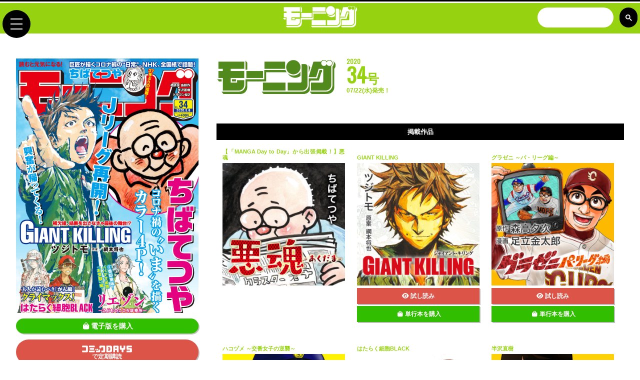

--- FILE ---
content_type: text/html; charset=UTF-8
request_url: https://morning.kodansha.co.jp/morning/2020/34.html
body_size: 34991
content:
<!DOCTYPE html>
<html lang="ja">
<head prefix="og: http://ogp.me/ns# fb: http://ogp.me/ns/fb# article: http://ogp.me/ns/article#">
<!-- Google Tag Manager -->
<script>(function(w,d,s,l,i){w[l]=w[l]||[];w[l].push({'gtm.start':
new Date().getTime(),event:'gtm.js'});var f=d.getElementsByTagName(s)[0],
j=d.createElement(s),dl=l!='dataLayer'?'&l='+l:'';j.async=true;j.src=
'https://www.googletagmanager.com/gtm.js?id='+i+dl;f.parentNode.insertBefore(j,f);
})(window,document,'script','dataLayer','GTM-K5KBMNQ');</script>
<!-- End Google Tag Manager -->
<meta charset="UTF-8">
<title>モーニング 2020年34号｜モーニング公式サイト - 講談社の青年漫画誌</title>
<style type="text/css">
/*RESET*/
a,abbr,acronym,address,applet,article,aside,audio,b,big,blockquote,body,canvas,caption,center,cite,code,dd,del,details,dfn,div,dl,dt,em,embed,fieldset,figcaption,figure,footer,form,h1,h2,h3,h4,h5,h6,header,hgroup,html,i,iframe,img,ins,kbd,label,legend,li,mark,menu,nav,object,ol,output,p,pre,q,ruby,s,samp,section,small,span,strike,strong,sub,summary,sup,table,tbody,td,tfoot,th,thead,time,tr,tt,u,ul,var,video{border:0;margin:0;padding:0}dd,dl,dt,li,ol,ul{list-style:none}article,aside,details,figcaption,figure,footer,header,hgroup,main,nav,section,summary{display:block}audio,canvas,progress,video{display:inline-block;vertical-align:baseline}audio:not([controls]){display:none;height:0}[hidden],template{display:none}a:active,a:hover{outline:0}abbr[title]{border-bottom:1px dotted}b,strong{font-weight:700}dfn{font-style:italic}h1{font-size:1em;margin:0;padding:0}mark{background:#ff0;color:#000}small{font-size:80%}sub,sup{font-size:75%;line-height:0;position:relative;vertical-align:baseline}sup{top:-.5em}sub{bottom:-.25em}img{border:0}svg:not(:root){overflow:hidden}figure{margin:1em auto}hr{box-sizing:content-box;-moz-box-sizing:content-box;height:0}pre{overflow:auto}code,kbd,pre,samp{font-family:monospace;font-size:1em}button,input,optgroup,select,textarea{color:inherit;font:inherit;margin:0}button{overflow:visible}button,select{text-transform:none}button,html input[type="button"],input[type=reset],input[type=submit]{-webkit-appearance:button;cursor:pointer}button[disabled],html input[disabled]{cursor:default}button::-moz-focus-inner,input::-moz-focus-inner{border:0;padding:0}input{line-height:normal}input[type=checkbox],input[type=radio]{box-sizing:border-box;padding:0}input[type="number"]::-webkit-inner-spin-button,input[type="number"]::-webkit-outer-spin-button{height:auto}input[type=search]{box-sizing:content-box;-webkit-appearance:textfield;-moz-box-sizing:content-box;-webkit-box-sizing:content-box}input[type="search"]::-webkit-search-cancel-button,input[type="search"]::-webkit-search-decoration{-webkit-appearance:none}fieldset{border:1px solid silver;margin:0 2px;padding:.35em .625em .75em}legend{border:0;padding:0}textarea{overflow:auto}optgroup{font-weight:700}table{border-collapse:collapse;border-spacing:0}td,th{padding:0}
/*STRUCTURE*/
html{font-family:sans-serif;font-size:62.5%}body{color:#000;font-family:"Hiragino Kaku Gothic ProN","ヒラギノ角ゴ ProN W3",Meiryo,メイリオ,Osaka,"MS PGothic",arial,helvetica,sans-serif;font-size:16px;font-size:1.6rem;font-weight:500;height:100%;line-height:2;width:100%}img{max-width:100%}
</style>
<base href="https://morning.kodansha.co.jp/" />
<meta name="author" content="モーニング">
<meta name="description" content="" />
<meta name="keywords" content="モーニング,公式,マンガ,講談社" />
<meta name="format-detection" content="telephone=no,address=no,email=no">
<meta name="viewport" content="width=device-width,initial-scale=1.0">
<link rel="shortcut icon" href="/_f/favicon.ico?1768799106" />
<link rel="apple-touch-icon-precomposed" href="/_f/apple-touch-icon-144x144.png?1768799106" />
<link rel="stylesheet" type="text/css" href="/_s/css-mo_v1.css?1768799106" media="all" />
<link rel="stylesheet" type="text/css" href="" media="all" />
<!--OGP-->
<meta property="og:title" content="モーニング 2020年34号">
<meta property="og:type" content="article">
<meta property="og:url" content="https://morning.kodansha.co.jp/morning/2020/34.html">
<meta property="og:image" content="https://morning.kodansha.co.jp/content/images/_magazine/morning/2020/mo_2020_34.jpg">
<meta property="og:site_name" content="モーニング公式サイト">
<meta property="og:description" content="">
<meta name="twitter:card" content="summary_large_image">
<meta name="twitter:site" content="@morningmanga">

<!-- font-awesome 6.5 -->
<link href="https://use.fontawesome.com/releases/v6.5.2/css/all.css" rel="stylesheet">

<link href="https://fonts.googleapis.com/css?family=Sanchez|Roboto|Abel|Oswald|Roboto+Condensed" rel="stylesheet">
<script src="https://ajax.googleapis.com/ajax/libs/jquery/2.2.4/jquery.min.js"></script>
<script src="https://cdnjs.cloudflare.com/ajax/libs/iScroll/5.2.0/iscroll.min.js"></script>
<script src="https://cdnjs.cloudflare.com/ajax/libs/drawer/3.1.0/js/drawer.min.js"></script>
<script type="text/javascript" src="/_s/js-mob.js?1768799106"></script>
<!--[if lt IE 8]><script src="https://cdnjs.cloudflare.com/ajax/libs/selectivizr/1.0.2/selectivizr.js"></script><![endif]-->
<script src="https://cdnjs.cloudflare.com/ajax/libs/jquery.matchHeight/0.7.2/jquery.matchHeight-min.js"></script>
<script>
jQuery(document).ready(function($) {
$('.mH').matchHeight();
});
</script>
<script type="text/javascript" src="/_s/jquery.nailthumb.1.1.min.js"></script>
<link href="/_s/jquery.nailthumb.1.1.min.css" type="text/css" rel="stylesheet" />
<style type="text/css" media="screen">
        .thumbnailogp {
            width: 70px;
            height: 70px;
        }
</style>


<link rel="stylesheet" href="/_s/magnific_popup/magnific-popup.css" />
<script src="/_s/magnific_popup/jquery.magnific-popup.min.js"></script>
<script>
	$(function(){
		$('#magNext').magnificPopup({
			delegate: 'a',
			type: 'image',
			});
	});
</script>
</head>

<body class="drawer drawer--left">
<div id="gcsBox_v2">
<script>
  (function() {
    var cx = '010372102663681477529:ydjug9a7isc';
    var gcse = document.createElement('script');
    gcse.type = 'text/javascript';
    gcse.async = true;
    gcse.src = 'https://cse.google.com/cse.js?cx=' + cx;
    var s = document.getElementsByTagName('script')[0];
    s.parentNode.insertBefore(gcse, s);
  })();
</script>
<gcse:search></gcse:search>
</div>
	<!--GlobalHeader-->
	<header id="gH">
		<h1 id="mologo"><a href="/"><img src="/_i/morning_logo_wht.png" alt="モーニング公式サイト" /></a></h1>
		
			
		
	</header>

	<!--GlobalMenu-->
	<button type="button" class="drawer-toggle drawer-hamburger">
		<span class="sr-only">toggle navigation</span>
		<span class="drawer-hamburger-icon"></span>
	</button>
	<nav id="gM18v1" class="drawer-nav">
		<ul class="drawer-menu">
			<li class="mB30"><a href="/">モーニング公式サイトHOME</a>
			<li class="af"><a href="morning/">モーニング</a></li>
				<li class="otr"><a href="morning/c.html">連載中作品一覧</a></li>
				<li class="otr"><a href="morning/a.html">著者一覧</a></li>
				<li class="otr mB20"><a href="morning/bn.html">バックナンバー</a></li>
			<li class="ga"><a href="morningtwo/">モーニング・ツー</a></li>
				<li class="otr"><a href="morningtwo/c.html">連載中作品一覧</a></li>
				<li class="otr"><a href="morningtwo/a.html">著者一覧</a></li>
				<li class="otr mB20"><a href="morningtwo/bn.html">バックナンバー</a></li>
			<li><a href="c/">作品一覧と試し読み</a></li>
			<li><a href="http://kc.kodansha.co.jp/new_comics?code=morning" target="_blank">最新コミックス</a></li>
				<li class="otr"><a href="http://kc.kodansha.co.jp/new_comics?code=morning" target="_blank">モーニング最新刊</a></li>
				<li class="otr mB20"><a href="http://kc.kodansha.co.jp/new_comics?code=morningtwo" target="_blank">モーニング・ツー最新刊</a></li>
			<li><a href="a/">著者一覧</a></li>
			<li><a href="award/">新人賞</a></li>
			<li><a href="news/">NEWS</a></li>
			<!--<li class="otr"><a href="https://kc.kodansha.co.jp/" target="_blank">講談社コミックプラス</a></li>-->
		</ul>
	</nav>



	<!-- * * * MAIN CTS * * * -->


<section id="MAGv181" class="mo">

	<div class="MAGv18L">
		<div class="cf">
			<h1><img src="content/images/_magazine/morning/2020/mo_2020_34.jpg" alt="モーニング 2020年34号" /></h1>



		<div class="MAGv18_ttl spview">
			<h1><img src="/_i/morning_logo_grn.png" alt="モーニング 2020年34号" /></h1>
			<div class="MAGv18Num">
				<span class="MAGv18Num_Y">2020</span>
				<span class="MAGv18Num_No">34<small>号</small></span>
				<span class="MAGv18Num_D">07/22(水)発売！ <div class="mT20"></div></span>
			</div>
			<div id="MAGv18_C" class="mo"></div>
		</div>
			<a href="https://densho.kodansha.co.jp/search_keyword.html?keyword=%E3%83%A2%E3%83%BC%E3%83%8B%E3%83%B3%E3%82%B0" class="btnBUY" target="_blank"><i class="fas fa-shopping-bag"></i>電子版を購入</a>
			<a href="https://comic-days.com/premium" class="btnDAYS" target="_blank"><img src="/_i/cdlogo_400x56.png" alt="コミックDAYS" /><br />で定期購読</a>
		</div>
		<div class="mT20">
			
			
			
			
		</div>



		<div class="newsList pcview mT20">
			<h2>NEWS</h2>
			<ul class="magNews">
<li><a href="news/5822.html" target="">愛すべき変人・柳沢教授にまた逢える。山下和美の代表作から愛猫タマとのエピソードを厳選した『天才柳沢教授 タマとの生活』が講談社文庫で復刻!<span>26/01/16</span></a></li><li><a href="news/5821.html" target="">【特報】 主人公のセックスセラピスト・霜鳥壱人役に中島健人! Netflixシリーズ『SとX』制作決定、2026年世界独占配信!! 続編はモーツーで新連載始動<span>26/01/13</span></a></li><li><a href="news/5820.html" target="">【モーツー元日の新連載!】 イブニングの大反響作、再び。性被害に心を痛める人々に向き合うセックスセラピストの物語『SとX セラピスト霜鳥壱人の診察室』<span>26/01/01</span></a></li><li><a href="news/5818.html" target="">【コミックDAYS】 佐久間宣行氏も推薦のダークヒーロー漫画『ブラックカラー 悪の組織をマネジメント』がDAYSで本格連載化&全話無料もスタート!<span>25/12/29</span></a></li><li><a href="news/5819.html" target="">【コミックDAYS】 年末年始にイッキ読み! モーニング9作品が大盤振る舞いの全話無料スタート、新春1/4(日)までの1週間限定<span>25/12/29</span></a></li>
			</ul>
			<nav class="udrLk"><a href="news/">もっと見る<i class="fa fa-chevron-right" aria-hidden="true"></i></a></nav>
		</div>

		<div class="twArea pcview mT20"">
			<h2>Twitter</h2>
			<!--twitter-->
			<div><a class="twitter-timeline" data-link-color="#66B100" data-chrome="noheader nofooter" data-width="320" data-height="250" href="https://twitter.com/morningmanga?ref_src=twsrc%5Etfw">Tweets by morningmanga</a> <script async src="https://platform.twitter.com/widgets.js" charset="utf-8"></script></div>
			<!--twitter-->
		</div>
	</div>


	<div class="MAGv18R">
		<div class="MAGv18_ttl pcview">
			<h1><img src="/_i/morning_logo_grn.png" alt="モーニング 2020年34号" /></h1>
			<div class="MAGv18Num">
				<span class="MAGv18Num_Y">2020</span>
				<span class="MAGv18Num_No">34<small>号</small></span>
				<span class="MAGv18Num_D">07/22(水)発売！ <div class="mT20"></div></span>
			</div>
			<div id="MAGv18_C" class="mo"></div>
		</div>



		<h3 class="MAGv18RCtsLi mo">掲載作品</h3>
		<ul id="MAGv18Idx" class="cLv4 cf モーニング=mo&モーニング・ツー=mt">
		<!-- 読み切り -->
<li>
<div class="cv4C mH"><h3>【「MANGA Day to Day」から出張掲載！】悪魂</h3></div>
<img src="content/images/title_thumbnail/akudama.jpg" alt="【「MANGA Day to Day」から出張掲載！】悪魂｜ちばてつや" title="【「MANGA Day to Day」から出張掲載！】悪魂｜ちばてつや" />
</li>

<!-- GIANT KILLING -->
<li>
<div class="cv4C mH"><h3>GIANT KILLING</h3></div>
<a href="/c/giantkilling/"><img src="/content/images/c/giantkilling/thumbnail.jpg" alt="GIANT KILLING" title="GIANT KILLING" /></a>
<nav>
<div class="cv4_TBTN">
<a href="https://comic-days.com/episode/13932016480029857119" target="_blank" class="btnTRY"><i class="fas fa-eye">&nbsp;</i>試し読み</a>
</div>
<div class="cv4_BBTN">
<a href="http://kc.kodansha.co.jp/title?code=1000002884" target="_blank" class="btnBUY"><i class="fas fa-shopping-bag"></i>単行本を購入</a>
</div>
</nav>
</li>

<!-- グラゼニ ～パ・リーグ編～ -->
<li>
<div class="cv4C mH"><h3>グラゼニ ～パ・リーグ編～</h3></div>
<a href="/c/gurazeni_paleague/"><img src="/content/images/c/gurazeni_paleague/thumbnail.jpg" alt="グラゼニ ～パ・リーグ編～" title="グラゼニ ～パ・リーグ編～" /></a>
<nav>
<div class="cv4_TBTN">
<a href="https://comic-days.com/episode/10834108156631094990" target="_blank" class="btnTRY"><i class="fas fa-eye">&nbsp;</i>試し読み</a>
</div>
<div class="cv4_BBTN">
<a href="http://kc.kodansha.co.jp/title?code=1000031593" target="_blank" class="btnBUY"><i class="fas fa-shopping-bag"></i>単行本を購入</a>
</div>
</nav>
</li>

<!-- ハコヅメ ～交番女子の逆襲～ -->
<li>
<div class="cv4C mH"><h3>ハコヅメ ～交番女子の逆襲～</h3></div>
<a href="/c/hakozume/"><img src="/content/images/c/hakozume/thumbnail.jpg" alt="ハコヅメ ～交番女子の逆襲～" title="ハコヅメ ～交番女子の逆襲～" /></a>
<nav>
<div class="cv4_TBTN">
<a href="https://comic-days.com/episode/10834108156629726452" target="_blank" class="btnTRY"><i class="fas fa-eye">&nbsp;</i>試し読み</a>
</div>
<div class="cv4_BBTN">
<a href="http://kc.kodansha.co.jp/title?code=1000031025" target="_blank" class="btnBUY"><i class="fas fa-shopping-bag"></i>単行本を購入</a>
</div>
</nav>
</li>

<!-- はたらく細胞BLACK -->
<li>
<div class="cv4C mH"><h3>はたらく細胞BLACK</h3></div>
<a href="/c/hatarakusaiboublack/"><img src="/content/images/c/hatarakusaiboublack/thumbnail.jpg" alt="はたらく細胞BLACK" title="はたらく細胞BLACK" /></a>
<nav>
<div class="cv4_TBTN">
<a href="https://comic-days.com/episode/10834108156631344926" target="_blank" class="btnTRY"><i class="fas fa-eye">&nbsp;</i>試し読み</a>
</div>
<div class="cv4_BBTN">
<a href="http://kc.kodansha.co.jp/title?code=1000031571" target="_blank" class="btnBUY"><i class="fas fa-shopping-bag"></i>単行本を購入</a>
</div>
</nav>
</li>

<!-- 半沢直樹 -->
<li>
<div class="cv4C mH"><h3>半沢直樹</h3></div>
<a href="/c/hanzawanaoki/"><img src="/content/images/c/hanzawanaoki/thumbnail.jpg" alt="半沢直樹" title="半沢直樹" /></a>
<nav>
<div class="cv4_TBTN">
<a href="https://comic-days.com/episode/10834108156749813461" target="_blank" class="btnTRY"><i class="fas fa-eye">&nbsp;</i>試し読み</a>
</div>
<div class="cv4_BBTN">
<a href="http://kc.kodansha.co.jp/title?code=1000035583" target="_blank" class="btnBUY"><i class="fas fa-shopping-bag"></i>単行本を購入</a>
</div>
</nav>
</li>

<!-- レディ・ロウと7日の森 -->
<li>
<div class="cv4C mH"><h3>レディ・ロウと7日の森</h3></div>
<a href="/c/nanokanomori/"><img src="/content/images/c/nanokanomori/thumbnail.jpg" alt="レディ・ロウと7日の森" title="レディ・ロウと7日の森" /></a>
<nav>
<div class="cv4_TBTN">
<a href="https://comic-days.com/episode/13933686331644145290" target="_blank" class="btnTRY"><i class="fas fa-eye">&nbsp;</i>試し読み</a>
</div>
<div class="cv4_BBTN">
</div>
</nav>
</li>

<!-- サガラ ～Sの同素体～ -->
<li>
<div class="cv4C mH"><h3>サガラ ～Sの同素体～</h3></div>
<a href="/c/sagara/"><img src="/content/images/c/sagara/thumbnail.jpg" alt="サガラ ～Sの同素体～" title="サガラ ～Sの同素体～" /></a>
<nav>
<div class="cv4_TBTN">
<a href="https://comic-days.com/episode/10834108156638369065" target="_blank" class="btnTRY"><i class="fas fa-eye">&nbsp;</i>試し読み</a>
</div>
<div class="cv4_BBTN">
<a href="http://kc.kodansha.co.jp/title?code=1000033339" target="_blank" class="btnBUY"><i class="fas fa-shopping-bag"></i>単行本を購入</a>
</div>
</nav>
</li>

<!-- 猫奥 -->
<li>
<div class="cv4C mH"><h3>猫奥</h3></div>
<a href="/c/nekooku/"><img src="/content/images/c/nekooku/thumbnail.jpg" alt="猫奥" title="猫奥" /></a>
<nav>
<div class="cv4_TBTN">
<a href="https://comic-days.com/episode/10834108156748046344" target="_blank" class="btnTRY"><i class="fas fa-eye">&nbsp;</i>試し読み</a>
</div>
<div class="cv4_BBTN">
</div>
</nav>
</li>

<!-- リエゾン ―こどものこころ診療所― -->
<li>
<div class="cv4C mH"><h3>リエゾン ―こどものこころ診療所―</h3></div>
<a href="/c/liaison/"><img src="/content/images/c/liaison/thumbnail.jpg" alt="リエゾン ―こどものこころ診療所―" title="リエゾン ―こどものこころ診療所―" /></a>
<nav>
<div class="cv4_TBTN">
<a href="https://comic-days.com/episode/10834108156768763634" target="_blank" class="btnTRY"><i class="fas fa-eye">&nbsp;</i>試し読み</a>
</div>
<div class="cv4_BBTN">
<a href="http://kc.kodansha.co.jp/title?code=1000037242" target="_blank" class="btnBUY"><i class="fas fa-shopping-bag"></i>単行本を購入</a>
</div>
</nav>
</li>

<!-- ミツナリズム -->
<li>
<div class="cv4C mH"><h3>ミツナリズム</h3></div>
<a href="/c/mitsunarism/"><img src="/content/images/c/mitsunarism/thumbnail.jpg" alt="ミツナリズム" title="ミツナリズム" /></a>
<nav>
<div class="cv4_TBTN">
<a href="https://comic-days.com/episode/10834108156753445221" target="_blank" class="btnTRY"><i class="fas fa-eye">&nbsp;</i>試し読み</a>
</div>
<div class="cv4_BBTN">
<a href="http://kc.kodansha.co.jp/title?code=1000037052" target="_blank" class="btnBUY"><i class="fas fa-shopping-bag"></i>単行本を購入</a>
</div>
</nav>
</li>

<!-- 望郷太郎 -->
<li>
<div class="cv4C mH"><h3>望郷太郎</h3></div>
<a href="/c/bokyotaro/"><img src="/content/images/c/bokyotaro/thumbnail.jpg" alt="望郷太郎" title="望郷太郎" /></a>
<nav>
<div class="cv4_TBTN">
<a href="https://comic-days.com/episode/10834108156683852712" target="_blank" class="btnTRY"><i class="fas fa-eye">&nbsp;</i>試し読み</a>
</div>
<div class="cv4_BBTN">
<a href="http://kc.kodansha.co.jp/title?code=1000036113" target="_blank" class="btnBUY"><i class="fas fa-shopping-bag"></i>単行本を購入</a>
</div>
</nav>
</li>

<!-- とりぱん -->
<li>
<div class="cv4C mH"><h3>とりぱん</h3></div>
<a href="/c/toripan/"><img src="/content/images/c/toripan/thumbnail.jpg" alt="とりぱん" title="とりぱん" /></a>
<nav>
<div class="cv4_TBTN">
<a href="https://comic-days.com/episode/13932016480030180895" target="_blank" class="btnTRY"><i class="fas fa-eye">&nbsp;</i>試し読み</a>
</div>
<div class="cv4_BBTN">
<a href="http://kc.kodansha.co.jp/title?code=1000000401" target="_blank" class="btnBUY"><i class="fas fa-shopping-bag"></i>単行本を購入</a>
</div>
</nav>
</li>

<!-- 相談役 島耕作 -->
<li>
<div class="cv4C mH"><h3>相談役 島耕作</h3></div>
<a href="/c/advisershimakosaku/"><img src="/content/images/c/advisershimakosaku/thumbnail.jpg" alt="相談役 島耕作" title="相談役 島耕作" /></a>
<nav>
<div class="cv4_TBTN">
<a href="https://comic-days.com/episode/10834108156679762152" target="_blank" class="btnTRY"><i class="fas fa-eye">&nbsp;</i>試し読み</a>
</div>
<div class="cv4_BBTN">
<a href="http://kc.kodansha.co.jp/title?code=1000036062" target="_blank" class="btnBUY"><i class="fas fa-shopping-bag"></i>単行本を購入</a>
</div>
</nav>
</li>

<!-- この会社に好きな人がいます -->
<li>
<div class="cv4C mH"><h3>この会社に好きな人がいます</h3></div>
<a href="/c/kaishanisuki/"><img src="/content/images/c/kaishanisuki/thumbnail.jpg" alt="この会社に好きな人がいます" title="この会社に好きな人がいます" /></a>
<nav>
<div class="cv4_TBTN">
<a href="https://comic-days.com/episode/10834108156668590067" target="_blank" class="btnTRY"><i class="fas fa-eye">&nbsp;</i>試し読み</a>
</div>
<div class="cv4_BBTN">
<a href="http://kc.kodansha.co.jp/title?code=1000034738" target="_blank" class="btnBUY"><i class="fas fa-shopping-bag"></i>単行本を購入</a>
</div>
</nav>
</li>

<!-- ドラゴン桜2 -->
<li>
<div class="cv4C mH"><h3>ドラゴン桜2</h3></div>
<a href="/c/dragonzakura2/"><img src="/content/images/c/dragonzakura2/thumbnail.jpg" alt="ドラゴン桜2" title="ドラゴン桜2" /></a>
<nav>
<div class="cv4_TBTN">
<a href="http://www.moae.jp/comic/dragonzakura2" target="_blank" class="btnTRY"><i class="fas fa-eye">&nbsp;</i>試し読み</a>
</div>
<div class="cv4_BBTN">
<a href="http://kc.kodansha.co.jp/title?code=1000030874" target="_blank" class="btnBUY"><i class="fas fa-shopping-bag"></i>単行本を購入</a>
</div>
</nav>
</li>

<!-- 紛争でしたら八田まで -->
<li>
<div class="cv4C mH"><h3>紛争でしたら八田まで</h3></div>
<a href="/c/funsodeshitara/"><img src="/content/images/c/funsodeshitara/thumbnail.jpg" alt="紛争でしたら八田まで" title="紛争でしたら八田まで" /></a>
<nav>
<div class="cv4_TBTN">
<a href="https://comic-days.com/episode/10834108156713454523" target="_blank" class="btnTRY"><i class="fas fa-eye">&nbsp;</i>試し読み</a>
</div>
<div class="cv4_BBTN">
<a href="http://kc.kodansha.co.jp/title?code=1000036617" target="_blank" class="btnBUY"><i class="fas fa-shopping-bag"></i>単行本を購入</a>
</div>
</nav>
</li>

<!-- バトルスタディーズ -->
<li>
<div class="cv4C mH"><h3>バトルスタディーズ</h3></div>
<a href="/c/battlestudies/"><img src="/content/images/c/battlestudies/thumbnail.jpg" alt="バトルスタディーズ" title="バトルスタディーズ" /></a>
<nav>
<div class="cv4_TBTN">
<a href="https://comic-days.com/episode/13932016480029582372" target="_blank" class="btnTRY"><i class="fas fa-eye">&nbsp;</i>試し読み</a>
</div>
<div class="cv4_BBTN">
<a href="http://kc.kodansha.co.jp/title?code=1000025521" target="_blank" class="btnBUY"><i class="fas fa-shopping-bag"></i>単行本を購入</a>
</div>
</nav>
</li>

<!-- カバチ!!! –カバチタレ！3– -->
<li>
<div class="cv4C mH"><h3>カバチ!!! –カバチタレ！3–</h3></div>
<a href="/c/kabachi/"><img src="/content/images/c/kabachi/thumbnail.jpg" alt="カバチ!!! –カバチタレ！3–" title="カバチ!!! –カバチタレ！3–" /></a>
<nav>
<div class="cv4_TBTN">
<a href="https://comic-days.com/episode/13932016480029538670" target="_blank" class="btnTRY"><i class="fas fa-eye">&nbsp;</i>試し読み</a>
</div>
<div class="cv4_BBTN">
<a href="http://kc.kodansha.co.jp/title?code=1000006516" target="_blank" class="btnBUY"><i class="fas fa-shopping-bag"></i>単行本を購入</a>
</div>
</nav>
</li>

<!-- ペンとハウス -->
<li>
<div class="cv4C mH"><h3>ペンとハウス</h3></div>
<a href="/c/pentohouse/"><img src="/content/images/c/pentohouse/thumbnail.jpg" alt="ペンとハウス" title="ペンとハウス" /></a>
<nav>
<div class="cv4_TBTN">
<a href="https://comic-days.com/episode/10834108156702088122" target="_blank" class="btnTRY"><i class="fas fa-eye">&nbsp;</i>試し読み</a>
</div>
<div class="cv4_BBTN">
<a href="http://kc.kodansha.co.jp/title?code=1000036397" target="_blank" class="btnBUY"><i class="fas fa-shopping-bag"></i>単行本を購入</a>
</div>
</nav>
</li>

<!-- 刷ったもんだ！ -->
<li>
<div class="cv4C mH"><h3>刷ったもんだ！</h3></div>
<a href="/c/suttamonda/"><img src="/content/images/c/suttamonda/thumbnail.jpg" alt="刷ったもんだ！" title="刷ったもんだ！" /></a>
<nav>
<div class="cv4_TBTN">
<a href="https://comic-days.com/episode/10834108156740232296" target="_blank" class="btnTRY"><i class="fas fa-eye">&nbsp;</i>試し読み</a>
</div>
<div class="cv4_BBTN">
<a href="http://kc.kodansha.co.jp/title?code=1000036930" target="_blank" class="btnBUY"><i class="fas fa-shopping-bag"></i>単行本を購入</a>
</div>
</nav>
</li>

<!-- マリアージュ ～神の雫 最終章～ -->
<li>
<div class="cv4C mH"><h3>マリアージュ ～神の雫 最終章～</h3></div>
<a href="/c/mariage/"><img src="/content/images/c/mariage/thumbnail.jpg" alt="マリアージュ ～神の雫 最終章～" title="マリアージュ ～神の雫 最終章～" /></a>
<nav>
<div class="cv4_TBTN">
<a href="https://comic-days.com/episode/13932016480029493804" target="_blank" class="btnTRY"><i class="fas fa-eye">&nbsp;</i>試し読み</a>
</div>
<div class="cv4_BBTN">
<a href="http://kc.kodansha.co.jp/title?code=1000026466" target="_blank" class="btnBUY"><i class="fas fa-shopping-bag"></i>単行本を購入</a>
</div>
</nav>
</li>

<!-- 風太郎不戦日記 -->
<li>
<div class="cv4C mH"><h3>風太郎不戦日記</h3></div>
<a href="/c/futaroufusennikki/"><img src="/content/images/c/futaroufusennikki/thumbnail.jpg" alt="風太郎不戦日記" title="風太郎不戦日記" /></a>
<nav>
<div class="cv4_TBTN">
<a href="https://comic-days.com/episode/10834108156675121969" target="_blank" class="btnTRY"><i class="fas fa-eye">&nbsp;</i>試し読み</a>
</div>
<div class="cv4_BBTN">
<a href="http://kc.kodansha.co.jp/title?code=1000035978" target="_blank" class="btnBUY"><i class="fas fa-shopping-bag"></i>単行本を購入</a>
</div>
</nav>
</li>

<!-- えんまさんちのケルベロス -->
<li>
<div class="cv4C mH"><h3>えんまさんちのケルベロス</h3></div>
<a href="/c/keruberos/"><img src="/content/images/c/keruberos/thumbnail.jpg" alt="えんまさんちのケルベロス" title="えんまさんちのケルベロス" /></a>
<nav>
<div class="cv4_TBTN">
<a href="https://comic-days.com/episode/10834108156691507245" target="_blank" class="btnTRY"><i class="fas fa-eye">&nbsp;</i>試し読み</a>
</div>
<div class="cv4_BBTN">
<a href="http://kc.kodansha.co.jp/title?code=1000034813" target="_blank" class="btnBUY"><i class="fas fa-shopping-bag"></i>単行本を購入</a>
</div>
</nav>
</li>

<!-- OL進化論 -->
<li>
<div class="cv4C mH"><h3>OL進化論</h3></div>
<a href="/c/olshinkaron/"><img src="/content/images/c/olshinkaron/thumbnail.jpg" alt="OL進化論" title="OL進化論" /></a>
<nav>
<div class="cv4_TBTN">
<a href="https://comic-days.com/episode/13932016480029856611" target="_blank" class="btnTRY"><i class="fas fa-eye">&nbsp;</i>試し読み</a>
</div>
<div class="cv4_BBTN">
<a href="http://kc.kodansha.co.jp/title?code=1000000012" target="_blank" class="btnBUY"><i class="fas fa-shopping-bag"></i>単行本を購入</a>
</div>
</nav>
</li>

<!-- CITY -->
<li>
<div class="cv4C mH"><h3>CITY</h3></div>
<a href="/c/city/"><img src="/content/images/c/city/thumbnail.jpg" alt="CITY" title="CITY" /></a>
<nav>
<div class="cv4_TBTN">
<a href="https://comic-days.com/episode/13932016480029532689" target="_blank" class="btnTRY"><i class="fas fa-eye">&nbsp;</i>試し読み</a>
</div>
<div class="cv4_BBTN">
<a href="http://kc.kodansha.co.jp/title?code=1000029200" target="_blank" class="btnBUY"><i class="fas fa-shopping-bag"></i>単行本を購入</a>
</div>
</nav>
</li>


		</ul>

		<div class="newsList spview mT20">
			<h2>NEWS</h2>
			<ul class="magNews">
<li><a href="news/5822.html" target="">愛すべき変人・柳沢教授にまた逢える。山下和美の代表作から愛猫タマとのエピソードを厳選した『天才柳沢教授 タマとの生活』が講談社文庫で復刻!<span>26/01/16</span></a></li><li><a href="news/5821.html" target="">【特報】 主人公のセックスセラピスト・霜鳥壱人役に中島健人! Netflixシリーズ『SとX』制作決定、2026年世界独占配信!! 続編はモーツーで新連載始動<span>26/01/13</span></a></li><li><a href="news/5820.html" target="">【モーツー元日の新連載!】 イブニングの大反響作、再び。性被害に心を痛める人々に向き合うセックスセラピストの物語『SとX セラピスト霜鳥壱人の診察室』<span>26/01/01</span></a></li><li><a href="news/5818.html" target="">【コミックDAYS】 佐久間宣行氏も推薦のダークヒーロー漫画『ブラックカラー 悪の組織をマネジメント』がDAYSで本格連載化&全話無料もスタート!<span>25/12/29</span></a></li><li><a href="news/5819.html" target="">【コミックDAYS】 年末年始にイッキ読み! モーニング9作品が大盤振る舞いの全話無料スタート、新春1/4(日)までの1週間限定<span>25/12/29</span></a></li>
			</ul>
			<nav class="udrLk"><a href="news/">もっと見る<i class="fa fa-chevron-right" aria-hidden="true"></i></a></nav>
		</div>

		<div class="twArea spview mT20"">
			<h2>Twitter</h2>
			<!--twitter-->
			<div><a class="twitter-timeline" data-link-color="#66B100" data-chrome="noheader nofooter" data-width="320" data-height="250" href="https://twitter.com/morningmanga?ref_src=twsrc%5Etfw">Tweets by morningmanga</a> <script async src="https://platform.twitter.com/widgets.js" charset="utf-8"></script></div>
			<!--twitter-->
		</div>

		<ul id="MAGv18Bnr">



		</ul>

	</div>

</section>






	<!-- * * * END MAIN CTS * * * -->

	<!--Share-->
	<section id="ssSh18v1">
		<h2>シェアする</h2>
		<div>
			<ul>
				<li class="clBox"><input id="copyTarget" type="hidden" value="https://morning.kodansha.co.jp/34/" readonly><button onclick="copyToClipboard(1)"><i class="fas fa-link"></i></button></li>

				<li class="twBox"><a href="https://twitter.com/share?url=https://morning.kodansha.co.jp/morning/2020/34.html&text=%E3%83%A2%E3%83%BC%E3%83%8B%E3%83%B3%E3%82%B0%202020%E5%B9%B434%E5%8F%B7" target="blank"><i class="fa-brands fa-x-twitter"></i></a></li>

				<li class="fbBox"><a href="https://www.facebook.com/share.php?u=https://morning.kodansha.co.jp/morning/2020/34.html" onclick="window.open(this.href, 'FBwindow', 'width=650, height=450, menubar=no, toolbar=no, scrollbars=yes'); return false;" target="blank"><i class="fab fa-facebook-f"></i></a></li>

				<li class="liBox"><a href="https://line.me/R/msg/text/?『モーニング 2020年34号』https://morning.kodansha.co.jp/morning/2020/34.html" class="line_share" target="_blank"><img src="https://kdmagpf.kodansha.co.jp/_i/LINE_icon_txt.svg" alt="LINEで送る" id="gtop_lineLogo" /></a></li>

				<li class="hbBox"><a href="https://b.hatena.ne.jp/entry/https://morning.kodansha.co.jp/morning/2020/34.html" target="_blank"><img src="/_i/hatenabm_logo.svg" alt="はてなブックマークに追加" id="gtop_hatenaLogo" /></a></li>
			</ul>
		</div>
	</section>



	<!--FooterBanner-->
	<ul id="ssFB18v1">
<li><a href="https://comic-days.com/" target="_blank"><img src="/content/images/_banner/bnr_600_200_DAYS.jpg" alt="" /></a></li><li><a href="https://daysneo.com/" target="_blank"><img src="content/images/_banner/bnr_daysneo_400_150.png" alt="" /></a></li><li><a href="https://www.abj.or.jp/stopkaizokuban" target="_blank"><img src="content/images/_banner/footer_kaizokuban2021_02.jpg" alt="" /></a></li>
	</ul>

	<!--GlobalFooter-->
	<footer>
		<!--SocialMenu-->
		<nav id="ftrLogoMenu">
			<img src="/_i/morning_logo_wht.png" alt="" id="ftrLogoMenu_M" />
			<a href="https://twitter.com/morningmanga" target="_blank" id="ftrLogoMenu_T"><i class="fa-brands fa-x-twitter"></i></a>
			<a href="https://www.facebook.com/morning.manga/" target="_blank" id="ftrLogoMenu_F"><i class="fab fa-facebook-f"></i></a>
		</nav>
		<!-- Footer Menu-->
		<nav id="ftrNavi">
			<ul>
				<li class="mo"><a href="morning/">モーニング</a>
					<ul>
						<li><a href="morning/c.html">連載中作品一覧</a></li>
						<li><a href="morning/a.html">著者一覧</a></li>
						<li><a href="morning/bn.html">バックナンバー</a></li>
					</ul>
				</li>
				<li class="mt"><a href="morningtwo/">モーニング・ツー</a>
					<ul>
						<li><a href="morningtwo/c.html">連載中作品一覧</a></li>
						<li><a href="morningtwo/a.html">著者一覧</a></li>
						<li><a href="morningtwo/bn.html">バックナンバー</a></li>
					</ul>
				</li>
				<li>
					<ul>
						<li><a href="c/">作品一覧と試し読み</a></li>
						<li><a href="a/">著者一覧</a></li>
						<li><a href="http://kc.kodansha.co.jp/new_comics?code=morning" target="_black">モーニングの単行本</a></li>
						<li><a href="http://kc.kodansha.co.jp/new_comics?code=morningtwo" target="_black">モーニング・ツーの単行本</a></li>
						<li><a href="award/">新人賞</a></li>
					</ul>
				</li>
				<li>
					<ul>
						<li><a href="news/">NEWS</a></li>
						<li><a href="inquiry.html">お問い合わせ</a></li>
						<li><a href="https://www.kodansha.co.jp/privacy/" target="_blank">プライバシー・ポリシー</a></li>
						<li><a href="https://kc.kodansha.co.jp/" target="_blank">講談社コミックプラス</a></li>
					</ul>
				</li>
			</ul>
		</nav>
		<div class="abjInfo">
			<a href="/sp/abj/"><img src="/_i/1037_1037_b.svg" alt="ABJマーク"></a>
			<p class="mB10">モーニング公式サイトは<br class="spview" />正規版配信サイトマークを取得したサービスです。</p>
			<p>Copyright &copy; 2008-2026&nbsp;<br class="spview" /><a href="https://www.kodansha.co.jp/" target="_blank">Kodansha</a> Ltd. All Rights Reserved.<br class="spview" />このサイトのデータの著作権は講談社が保有します。<br class="spview" />無断複製転載放送等は禁止します。</p>
		</div>
	</footer>

	<script>
		function copyToClipboard() {
			var copyTarget = document.getElementById("copyTarget");
			copyTarget.select();
			document.execCommand("Copy");
			alert("コピーしました！ : " + copyTarget.value);
		}
	</script>

    <script type="text/javascript">
        jQuery(document).ready(function() {
            jQuery('.nailthumb-container').nailthumb();
        });
    </script>

<div id="page-top"><a id="move-page-top"><i class="fa-solid fa-chevron-up"></i></a></div>

<script type="text/javascript" src="/_s/js-moa.js"></script>
</body>
</html>

<!--
Mem : 3.27 MB, MySQL: 0.0946 s, 107 request(s), PHP: 0.1225 s, total: 0.2171 s, document retrieved from database.
-->

--- FILE ---
content_type: text/css
request_url: https://morning.kodansha.co.jp/_s/css-mo_v1.css?1768799106
body_size: 111225
content:
@charset "utf-8";
/* COLOR
mo		#96d20f
mt		#1e94d4
External Link	#005bd9
l-org	#ffc400
sky	#ffc400
gry	#b9b9b9
l-gry	#efefef
try	#dc5448
KC+	#32be00
DeepRed #cc0033
WEB SAFE COLOR
https://www.colordic.org/s/
*/

/* =================== FRAMEWORK ========================= */
	/* CLEARFIX */
	section:after,.cf:after,nav:after,#ssMag18v1:after,#ssKC18v1:after,.udrLk:after,.cF:after,#ssYG18_GSCv1:after,#sM18v1:after,#ssGTB18v1:after,#ssSh18v1:after,#ssRCM18v1:after,#awdBadge:after,#trialBadge:after,#moPLAv181:after,#moPLBv181:after,#moBLAv181:after,#moBLBv181:after,#MAGv181:after,#divMAG:after,#MAGv18C:after,#MAGv18_Clr:after,#moCTSv181:after,#moCTSv181_inr:after,#ctsNSL:after,#ctsEBL:after,#ctsRSS:after,.movArea:after,.ctsFA-1:after,.twArea:after,.twitter-timeline:after,.MAGv18Num_NY:after,#ssGtopBN18v1:after,#AWD-CHIBAv181:after,#AWD-MONTHLYv181:after{clear:both;content:".";display:block;height:0;visibility:hidden}.cf{display:inline-table}* html .cf{height:1%}.cf{display:block}
	/* BASE */
	a{color:#000;text-decoration:none;-moz-transition:all .3s;-webkit-transition:all .3s;-o-transition:all .3s;-ms-transition:all .3s;transition:.3s}a:hover{filter:alpha(opacity=75);-moz-opacity:.75;opacity:.75}blockquote{background:#efefef;box-sizing:border-box;border-radius:5px;color:#464646;display:block;margin:0 0 2%;position:relative;padding:10px 10px 10px 32px}blockquote:before{color:#e0e0e0;content:'';display:inline-block;left:0;line-height:1;position:absolute;top:0;z-index:2}blockquote:after{border-color:transparent #ffc400;border-style:solid;border-width:0 0 20px 20px;content:'';left:0;top:0;position:absolute}blockquote p{line-height:1.7;margin:10px 0;padding:0;position:relative;z-index:3}blockquote cite{color:#888;display:block;font-size:.9em;text-align:right}
	/* HR */
	hr{border:0;border-top:1px solid #555;clear:both;height:0;margin:0}hr.mo_1px_sld{border-top:1px solid #96d20f}hr.mo_1px_dtd{border-top:1px dotted #96d20f}hr.mo_1px_dsd{border-top:1px dashed #96d20f}hr.mt_1px_sld{border-top:1px solid #1e94d4}hr.mt_1px_dtd{border-top:1px dotted #1e94d4}hr.mt_1px_dsd{border-top:1px dashed #1e94d4}hr.ylw_1px_sld{border-top:1px solid #ff0}hr.ylw_1px_dtd{border-top:1px dotted #ff0}hr.ylw_1px_dsd{border-top:1px dashed #ff0}hr.ppl_1px_sld{border-top:1px solid #cc6ad0}hr.ppl_1px_dtd{border-top:1px dotted #cc6ad0}hr.ppl_1px_dsd{border-top:1px dashed #cc6ad0}hr.try_1px_sld{border-top:1px solid #dc5448}hr.try_1px_dtd{border-top:1px dotted #dc5448}hr.try_1px_dsd{border-top:1px dashed #dc5448}hr.l-org_1px_sld{border-top:1px solid #ffc400}hr.l-org_1px_dtd{border-top:1px dotted #ffc400}hr.l-org_1px_dsd{border-top:1px dashed #ffc400}hr.wht_1px_sld{border-top:1px solid #fff}hr.blk_1px_sld{border-top:1px solid #000}hr.blk_1px_dtd{border-top:1px dotted #000}hr.blk_1px_dsd{border-top:1px dashed #000}hr.gry_1px_sld{border-top:1px solid #ccc}hr.gry_1px_dtd{border-top:1px dotted #ccc}hr.gry_1px_dsd{border-top:1px dashed #ccc}hr.mogry_1px_sld{border-top:1px solid #b9b9b9}hr.mogry_1px_dtd{border-top:1px dotted #b9b9b9}hr.mogry_1px_dsd{border-top:1px dashed #b9b9b9}hr.l-org_10px_sld{border-top:10px solid #ffc400}
	/* MARGIN */
	.mT-50{margin-top:-50px!important}.mT-40{margin-top:-40px!important}.mT-30{margin-top:-30px!important}.mT-20{margin-top:-20px!important}.mT-15{margin-top:-15px!important}.mT-10{margin-top:-10px!important}.m0{margin:0!important}.m5{margin:5px!important}.m10{margin:10px!important}.m15{margin:15px!important}.m20{margin:20px!important}.mT-5{margin-top:-5px!important}.mT0{margin-top:0!important}.mT5{margin-top:5px!important}.mT10{margin-top:10px!important}.mT15{margin-top:15px!important}.mT20{margin-top:20px!important}.mT25{margin-top:25px!important}.mT30{margin-top:30px!important}.mT40{margin-top:40px!important}.mT50{margin-top:50px!important}.mT60{margin-top:60px!important}.mT80{margin-top:80px!important}.mT100{margin-top:100px!important}.mR-20{margin-right:-20px!important}.mR-10{margin-right:-10px!important}.mR-5{margin-right:-5px!important}.mR5{margin-right:5px!important}.mR10{margin-right:10px!important}.mR15{margin-right:15px!important}.mR20{margin-right:20px!important}.mR30{margin-right:30px!important}.mR40{margin-right:40px!important}.mB-20{margin-bottom:-20px!important}.mB-15{margin-bottom:-15px!important}.mB-10{margin-bottom:-10px!important}.mB-5{margin-bottom:-5px!important}.mB5{margin-bottom:5px!important}.mB10{margin-bottom:10px!important}.mB20{margin-bottom:20px!important}.mB30{margin-bottom:30px!important}.mB40{margin-bottom:40px!important}.mB50{margin-bottom:50px!important}.mB60{margin-bottom:60px!important}.mB80{margin-bottom:80px!important}.mB100{margin-bottom:100px!important}.mL-20{margin-left:-20px!important}.mL-10{margin-left:-10px!important}.mL-5{margin-left:-5px!important}.mL5{margin-left:5px!important}.mL10{margin-left:10px!important}.mL15{margin-left:15px!important}.mL20{margin-left:20px!important}.mL30{margin-left:30px!important}.mL40{margin-left:40px!important}.mA{display:block;margin:1% auto;}
	/* PADDING */
	.p0{padding:0!important}.p10{padding:10px!important}.p15{padding:15px!important}.p20{padding:20px!important}.pT10{padding-top:10px!important}.pT20{padding-top:20px!important}.pT30{padding-top:30px!important}.pT40{padding-top:40px!important}.pT50{padding-top:50px!important}.pR10{padding-right:10px!important}.pR20{padding-right:20px!important}.pR30{padding-right:30px!important}.pR40{padding-right:40px!important}.pR50{padding-right:50px!important}.pB10{padding-bottom:10px!important}.pB20{padding-bottom:20px!important}.pB30{padding-bottom:30px!important}.pB40{padding-bottom:40px!important}.pB50{padding-bottom:50px!important}.pL10{padding-left:10px!important}.pL20{padding-left:20px!important}.pL30{padding-left:30px!important}.pL40{padding-left:40px!important}.pL50{padding-left:50px!important}
	/* PROPERTY */
	.w20p{width:20%}.w25p{width:25%}.w30p{width:30%}.w40p{width:40%}.w50p{width:50%}.w60p{width:60%}.w70p{width:70%}.w80p{width:80%}.w90p{width:90%}.w100p{width:100%}.r45{transform:rotate(-45deg)}.r90{transform:rotate(-90deg)}
	/* COLOR */
	.color_mo{color:#96d20f!important}.org_lv3{color:#ffba6a!important}.org_lv2{color:#ffe9d0!important}.org_lv1{color:#fff7ed!important}.color_mt,.pnk{color:#1e94d4!important}.pnk_lv3{color:#fdb6db!important}.pnk_lv2{color:#ffe8f4!important}.pnk_lv1{color:#fff5fa!important}.color_l-org{color:#28c5ff!important}.color_try{color:#dc5448!important}.color_ppl{color:#b266ff!important}.color_buy{color:#32be00!important}.color_el{color:#2c559a!important}.color_gry{color:#999!important}.color_DeepRed{color:#c03}
/* BG */
.bg_wht{background:#fff}.bg_blk{background:#000;color:#ddd}.bg_org{background:#ffba6a}.bg_pnk{background:#fdb6db}.bg_l-org{background:#ffc400}.bg_ylw{background:#ff0}.bg_ppl{background:#d2a6ff}.bg_gry{background:#efefef}.bg_el{background:#2c559a}.bg_try{background:#dc5448;color:#fff}.bg_stripe{background:-moz-linear-gradient(left top,#efefef,#efefef 25%,#fff 25%,#fff 50%,#efefef 50%,#efefef 75%,#fff 75%,#fff);background:-webkit-gradient(linear,left top,right bottom,from(#efefef),color-stop(25%,#efefef),color-stop(25%,#fff),color-stop(50%,#fff),color-stop(50%,#efefef),color-stop(75%,#efefef),color-stop(75%,#fff),to(#fff));-moz-background-size:7px 7px;-webkit-background-size:7px 7px;background-size:7px 7px}.bg_stripe_blk{background:url(/_i/bg_blk_stripe_30x30.png);background:-moz-linear-gradient(left top,#000,#000 25%,#333 25%,#333 50%,#000 50%,#000 75%,#333 75%,#333);background:-webkit-gradient(linear,left top,right bottom,from(#000),color-stop(25%,#000),color-stop(25%,#333),color-stop(50%,#333),color-stop(50%,#000),color-stop(75%,#000),color-stop(75%,#333),to(#333));-moz-background-size:7px 7px;-webkit-background-size:7px 7px;background-size:7px 7px;color:#ddd}.bg_stripe_Dgry{background:-moz-linear-gradient(left top,#ccc,#ccc 25%,#efefef 25%,#efefef 50%,#ccc 50%,#ccc 75%,#efefef 75%,#efefef);background:-webkit-gradient(linear,left top,right bottom,from(#ccc),color-stop(25%,#ccc),color-stop(25%,#efefef),color-stop(50%,#efefef),color-stop(50%,#ccc),color-stop(75%,#ccc),color-stop(75%,#efefef),to(#efefef));-moz-background-size:7px 7px;-webkit-background-size:7px 7px;background-size:7px 7px}.bg_stripe_pnk{background:-moz-linear-gradient(left top,#fdb6db,#fdb6db 25%,#ffe8f4 25%,#ffe8f4 50%,#fdb6db 50%,#fdb6db 75%,#ffe8f4 75%,#ffe8f4);background:-webkit-gradient(linear,left top,right bottom,from(#fdb6db),color-stop(25%,#fdb6db),color-stop(25%,#ffe8f4),color-stop(50%,#ffe8f4),color-stop(50%,#fdb6db),color-stop(75%,#fdb6db),color-stop(75%,#ffe8f4),to(#ffe8f4));-moz-background-size:7px 7px;-webkit-background-size:7px 7px;background-size:7px 7px}.bg_stripe_ppl{background:-moz-linear-gradient(left top,#d2a6ff,#d2a6ff 25%,#e8d1ff 25%,#e8d1ff 50%,#d2a6ff 50%,#d2a6ff 75%,#e8d1ff 75%,#e8d1ff);background:-webkit-gradient(linear,left top,right bottom,from(#d2a6ff),color-stop(25%,#d2a6ff),color-stop(25%,#e8d1ff),color-stop(50%,#e8d1ff),color-stop(50%,#d2a6ff),color-stop(75%,#d2a6ff),color-stop(75%,#e8d1ff),to(#e8d1ff));-moz-background-size:7px 7px;-webkit-background-size:7px 7px;background-size:7px 7px}.bg_stripe_ylw{background:-moz-linear-gradient(left top,#f5ff00,#f5ff00 25%,#feffea 25%,#feffea 50%,#f5ff00 50%,#f5ff00 75%,#feffea 75%,#feffea);background:-webkit-gradient(linear,left top,right bottom,from(#f5ff00),color-stop(25%,#f5ff00),color-stop(25%,#feffea),color-stop(50%,#feffea),color-stop(50%,#f5ff00),color-stop(75%,#f5ff00),color-stop(75%,#feffea),to(#feffea));-moz-background-size:7px 7px;-webkit-background-size:7px 7px;background-size:7px 7px}.bg_dot_MidCnt{background:#efefef;background-image:radial-gradient(#fff 20%,transparent 0),radial-gradient(#fff 20%,transparent 0);background-position:0 0,10px 10px;background-size:20px 20px}.bg_dot_MidOrg{background:0 0,10px 10px #ffe9d0;background-image:radial-gradient(#fff7ed 20%,transparent 0),radial-gradient(#fff7ed 20%,transparent 0);background-size:20px 20px}.bg_dot_MidPnk{background:0 0,10px 10px #ffe8f4;background-image:radial-gradient(#fff5fa 20%,transparent 0),radial-gradient(#fff5fa 20%,transparent 0);background-size:20px 20px}
	/* TEXT */
	.bld{font-weight:bold}.alCtr,.blCtr{display:block;margin:0 auto}.ctr{text-align:center}.alLft,.lft{text-align:left}.alRgt,.rgt,.udrLk{text-align:right}.font-ll{font-size:2.4rem}.font-l{font-size:2.2rem}.font-m{font-size:2rem}.font-s{font-size:1.6rem}.alert{color:#dc5448;font-size:80%}.alert-box{border:1px solid #dc5448;color:#dc5448 !important;display:block;font-size:80% !important;margin:0 0 2%;padding:1%}.img-caption{display:block;margin:0 auto 10px;color:#777;font-size:80%}
	/* UNDER LINK */
	.udrLk{width:auto;padding:0 2% 0 0}.udrLk a{border-bottom:2px solid #ffc400;display:inline-block;font-size:1.2rem;text-decoration:none;-moz-transition:all .3s;-webkit-transition:all .3s;-o-transition:all .3s;-ms-transition:all .3s;transition:.3s}.udrLk a:hover{letter-spacing:.1em}.udrLk i{margin:0 0 0 4px}
	/* BOX */
	.kkm,.kkm-blu,.kkm-grn,.kkm-l-org,.kkm-ppl,.kkm-try,.kkm-ylw{display:block;margin-bottom: 2%;padding:1% 2%}.kkm{border:1px solid #000}.kkm-grn{border:1px solid #96d20f}.kkm-blu{border:1px solid #1e94d4}.kkm-l-org{border:1px solid #ffc400}.kkm-try{border:1px solid #dc5448}.kkm-ylw{border:1px solid #ff0}.kkm-ppl{border:1px solid #cc6ad0}.kkm-head{font-size:120%;font-weight:700}.box-gry_1b,.box-gry_2b,.box-gry_3b,.box-gry_4b{margin:0 auto 2%;padding:1% 2%}.box-gry_2b,.box-gry_3b,.box-gry_4b{font-size:0}.box-gry_1b{background:#efefef;border-radius:5px;overflow:auto}.box-gry_2b li,.box-gry_3b li,.box-gry_4b li{background:#efefef;border-radius:5px;display:inline-block;font-size:16px;font-size:1.6rem;margin:1%;padding:2%}.box-gry_2b li{width:44%}.box-gry_3b li{width:27.3333333333%}.box-gry_4b li{width:19%}.box-gry_2b li h5,.box-gry_3b li h5,.box-gry_4b li h5{line-height:1.4}.wBox-gry_1b{background:#efefef;margin:8px;padding:15px;position:relative}.wBox-gry_1b::before{content:'';width:calc(100% + 8px);height:calc(100% + 8px);border:4px solid #efefef;position:absolute;top:-8px;left:-8px}
	/* Decoration */
	.uL_DeepRed,.uL_buy,.uL_el,.uL_gry,.uL_l-org,.uL_mo,.uL_mt,.uL_org_lv1,.uL_org_lv2,.uL_org_lv3,.uL_pnk,.uL_pnk_lv1,.uL_pnk_lv2,.uL_pnk_lv3,.uL_pnk_ppl,.uL_try{border-bottom:1px dashed;padding-bottom:2px}.uL_mo{border-color:#96d20f}.uL_org_lv3{border-color:#ffba6a}.uL_org_lv2{border-color:#ffe9d0}.uL_org_lv1{border-color:#fff7ed}.uL_mt,.uL_pnk{border-color:#1e94d4}.uL_pnk_lv3{border-color:#fdb6db}.uL_pnk_lv2{border-color:#ffe8f4}.uL_pnk_lv1{border-color:#fff5fa}.uL_l-org{border-color:#28c5ff}.uL_try{border-color:#dc5448}.uL_pnk_ppl{border-color:#b266ff}.uL_buy{border-color:#32be00}.uL_el{border-color:#2c559a}.uL_gry{border-color:#999}.uL_DeepRed{border-color:#c03}
	/* BTN */
	.colorBarBTN_blk,
	.colorBarBTN_buy,
	.colorBarBTN_el,
	.colorBarBTN_ev,
	.colorBarBTN_ga,
	.colorBarBTN_gry,
	.colorBarBTN_l-org,
	.colorBarBTN_l-pnk,
	.colorBarBTN_mo,
	.colorBarBTN_mt,
	.colorBarBTN_ppl,
	.colorBarBTN_sky,
	.colorBarBTN_trial,
	.colorBarBTN_try,
	.colorBarBTN_ylw {
		border-radius: 5px;
		color: #fff!important;
		display: block;
		font-size: 16px;
		font-size: 1.6rem;
		font-weight: 700;
		line-height: 1.2;
		margin: 0 auto 10px;
		opacity: 1;
		padding: 15px;
		text-align: center;
		text-decoration: none !important;
		width: calc( 80% - 30px );
	}
	.colorBarBTN_blk {
		background-color: #000
	}
	.colorBarBTN_buy {
		background-color: #32be00
	}
	.colorBarBTN_el {
		background-color: #2c559a
	}
	.colorBarBTN_ev {
		background-color: #405990
	}
	.colorBarBTN_ga {
		background-color: #ff63b5
	}
	.colorBarBTN_gry {
		background-color: #b9b9b9
	}
	.colorBarBTN_l-org {
		background-color: #ffc400;
		color: #000!important
	}
	.colorBarBTN_l-pnk {
		background-color: #ffcbe0;
		color: #000!important
	}
	.colorBarBTN_mo {
		background-color: #96d20f
	}
	.colorBarBTN_mt {
		background-color: #1e94d4
	}
	.colorBarBTN_ppl {
		background-color: #cc6ad0
	}
	.colorBarBTN_sky {
		background-color: #a3e6ff;
		color: #000!important
	}
	.colorBarBTN_trial,
	.colorBarBTN_try {
		background-color: #dc5448
	}
	.colorBarBTN_ylw {
		background-color: #ff0;
		color: #000!important
	}
	.colorBarBTN_blk:hover,
	.colorBarBTN_buy:hover,
	.colorBarBTN_el:hover,
	.colorBarBTN_ev:hover,,
	.colorBarBTN_ga:hover,
	.colorBarBTN_gry:hover,
	.colorBarBTN_l-org:hover,
	.colorBarBTN_l-pnk:hover,
	.colorBarBTN_mo:hover,
	.colorBarBTN_mt:hover,
	.colorBarBTN_ppl:hover,
	.colorBarBTN_sky:hover,
	.colorBarBTN_trial:hover,
	.colorBarBTN_try:hover,
	.colorBarBTN_ylw:hover {
		opacity: .7
	}
	.btnBUY,
	.btnCTS,
	.btnDAYS,
	.btnNEXT,
	.btnPK,
	.btnRltd,
	.btnTRY {
		border: none;
		box-shadow: 2px 2px rgba(0, 0, 0, .25);
		color: #fff;
		display: block;
		font-size: 12px;
		font-size: 1.2rem;
		font-weight: 900;
		text-align: center;
		line-height: 1;
		margin: 0 auto 12px;
		padding: 10px
	}
	.btnDAYS,
	.btnTRY {
		background: #dc5448;
	}
	.btnBUY,
	.btnPK {
		background: #32be00;
	}
	.btnRltd {
		background: #96d20f;
	}
	.btnBUY .fa-shopping-bag,
	.btnCTS .fa-shopping-bag,
	.btnDAYS .fa-shopping-bag,
	.btnNEXT .fa-shopping-bag,
	.btnTRY .fa-shopping-bag {
		margin: 0 4px 0;
	}
	.btnBUY img,
	.btnDAYS img,
	.btnNEXT img,
	.btnTRY img {
		height: auto;
		margin: 0 4px 0;
		width: 100px;
	}
	.btnNEXT {
		border: none;
		box-shadow: none;
		font-family: Roboto, sans-serif;
		font-style: oblique;
		font-size: 28px;
		font-size: 2.8rem;
		font-weight: 400;
		line-height: 1;
		padding: 10px 0;
		position: relative;
		text-align: left
	}
	.mo .btnNEXT {
		border-top: 1px solid #96d20f;
		border-bottom: 1px solid #96d20f;
		color: #96d20f
	}
	.mt .btnNEXT {
		border-top: 1px solid #1e94d4;
		border-bottom: 1px solid #1e94d4;
		color: #1e94d4;
	}
	.btnNEXT i {
		font-size: 18px;
		font-size: 1.8rem;
		margin: 0 4px 0;
		vertical-align: middle;
	}
	.btnNEXT span {
		font-size: 11px;
		font-size: 1.1rem;
		line-height: 0;
		position: absolute;
		right: 10px;
		top: 50%;
	}
	.newicon {
		background: none !important;
		border-radius: 0 !important;
		color: #dc5448;
		font-size: 12px !important;
		font-size: 1.2rem !important;
		font-weight: bold;
	}

	/* MANGA */

/* 漫画WEB連載 〜 〜 〜 〜 〜 〜 〜 〜 〜 〜 〜 〜 〜 〜 〜 〜 〜 〜 〜 〜 〜 〜 〜 〜 〜 〜 */

	.MANGAv200_Wpr {
	}
		#moPLAv181.MANGAv200_Wpr h2 {
			border: none;
			color: #96d20f;
			font-size: 14px;
			font-size: 1.4rem;
			font-weight: bold;
			line-height: 1.2;
			margin: 0 0 10px;
		}
		#MANGAv200_Sh {
			left: 0;
			padding: 10px 0 0;
			position: absolute;
			top: 5px;
		}
		#ar_Sh {
			margin: 30px auto;
			text-align: center;
			padding: 10px 0 0;
		}
			#ar_Sh h3 {
				display: block;
				font-size: 11px !important;
				font-size: 1.1rem !important;
				font-weight: bold !important;
				line-height: 1 !important;
				margin: 0 0 10px !important;
				text-align: center;
			}
			#MANGAv200_Sh a,
			#ar_Sh a {
				border-radius: 15px;
				color: #fff;
				display: inline-block;
				font-size: 16px;
				font-size: 1.6rem;
				height: 30px;
				line-height: 30px;
				margin: 0 2px;
				padding: 0;
				text-align: center;
				width: 30px;
			}
				#MANGAv200_Sh a.Sh_Twitter,
				#ar_Sh a.Sh_Twitter {
					/* background: #55acee; */
					background: #000;
				}
				#MANGAv200_Sh a.Sh_Facebook,
				#ar_Sh a.Sh_Facebook {
					background: #305097;
				}
				#MANGAv200_Sh a.Sh_Hatena,
				#ar_Sh a.Sh_Hatena {
					background: #00a4de;
				}
				/*
				#gtop_hatenaLogo{margin:0 auto 5px;height:auto;width:32px;vertical-align:middle}.hbBox a:hover img{filter:alpha(opacity=75);-moz-opacity:.75;opacity:.75}
				*/
		.divManga_credit {
			font-size: 12px;
			font-size: 1.2rem;
			text-align: right;
		}
	.divManga {
		/* background: #ffa; */
		border-radius: 5px;
		font-size: 15px;
		font-size: 1.5rem;
		padding: 2%;
	}
	.divManga a {
		text-decoration: underline;
		color: #405990;
	}
		.divManga_lead {
			border: 1px solid #96d20f;
			line-height: 1.8;
			margin: 40px auto;
			max-width: 700px;
			padding: 1%;
			text-align: center;
			width: 78%;
		}
			.divManga_lead h2 {
				font-size: 24px !important;
				font-size: 2.4rem !important;
			}
		.divManga_Img {
			display: block;
			margin: 60px auto;
		}

			.divManga .pageImg {
				box-shadow: 3px 3px 10px rgba(0,0,0,0.3);
				display: block;
				margin: 60px auto 0;
			}
			.divManga .pageCap {
				background: #fff;
				border-radius: 5px;
				display: block;
				font-size: 12px;
				font-size: 1.2rem;
				line-height: 1.2 !important;
				margin: 10px auto 60px;
				max-width: 720px;
				padding: 10px;
				text-align: center;
				width: 80%;
			}
		.divManga_EP {
			width: auto;
		}
		.divManga_EP h4 {
			display: block;
			margin: 0;
		}
		.divManga_EP ul {
			text-align: center;
			width: 100%;
		}
		.divManga_EP ul li {
			display: block;
			font-size: 15px;
			font-size: 1.5rem;
			font-weight: bold;
			margin: 0;
			width: 100%;
		}
			.divManga_EP ul li a {
				background: #efefef;
				color: #000;
				border-radius: 5px;
				display: block;
				line-height: 1.1;
				margin: 10px auto;
				padding: 10px 4px;
				text-decoration: none;
				width: calc( 80% - 8px );
			}
		.divManga_EP .colorBarBTN_mo {
			margin-bottom: 40px;
		}
		.divManga_Navi {
			/* background: rgba(100,200,240,.4); */
			display: block;
			font-size: 0;
			margin: 0 auto 50px;
			padding: 0;
			width: 100%;
		}
			.divManga_Navi li {
				display: inline-block;
				font-size: 12px;
				font-size: 1.2rem;
				font-weight: bold;
				line-height: 1.4;
				margin: 0;
				padding: 0;
				vertical-align: top;
				width: calc( 50% - 1.5px);
			}
				.divManga_Navi li a {
					color: #000;
					display: block;
					margin: 0;
					padding: 3% 4% 1%;
					text-decoration: none;
					width: 92%;
					word-break: break-all ;
				}
				.divManga_Navi li a:hover {
					background: #efefef;
				}
				.divManga_Navi li a.prevEP {
					/* background: rgba(200,109,220,.2); */
					border-left: 1px dashed #96d20f;
					border-right: 1px dashed #96d20f;
					text-align: left;
				}
				.divManga_Navi li a.nextEP {
					/* background: rgba(200,200,110,.2); */
					border-right: 1px dashed #96d20f;
					text-align: right;
				}
				.divManga_Navi li p {
					font-size: 16px;
					font-size: 1.6rem;
				}







	.divManga_KC {
		border: 2px solid #96d20f;
		font-size: 0;
		margin: 20px auto;
		padding: 20px;
		width: 80%;
	}
		.divManga_KC_L,
		.divManga_KC_R {
			display: inline-block;
			font-size: 14px;
			font-size: 1.4rem;
		}
			.divManga_KC_L a img {
				display: block;
				height: auto;
				max-width: 300px;
				width: 40%;
			}



	/* LIST TAG */
	.divConv,
	.dlConv {
		background: #efefef;
		border-radius: 5px;
			font-size: 15px;
			font-size: 1.5rem;
		line-height: 1.6;
		padding: 5% 10%;
	}
		.divConv h3 {
			background: #fff;
			font-size: 24px !important;
			font-size: 2.4rem !important;
			font-family: 游明朝,"Yu Mincho",YuMincho,"Hiragino Mincho ProN","Hiragino Mincho Pro",HGS明朝E,メイリオ,Meiryo,serif;
			font-style: oblique;
			margin: 50px auto !important;
			padding: 15px !important;
		}
		.divConv h4 {
			border-left: 2px solid #000;
			font-size: 18px !important;
			font-size: 1.8rem !important;
			margin: 30px auto !important;
			padding: 0 0 0 15px !important;
		}
		.divConv_lead {
		line-height: 1.8;
			margin: 20px auto;
			width: 80%;
		}
			.divConv_lead h2 {
				font-size: 24px !important;
				font-size: 2.4rem !important;
			}
		.divConv i,
		.divConv strong {
			display: block;
		}
		.divConv i {
			font-weight: bold;
		}
		.divConv i {
			margin: 30px 0 !important;
		}
		.divConv strong,
		.divConv p  {
			margin: 20px 0 0;
		}
		.divConv_Img {
			display: block;
			margin: 30px auto;
		}
			.divConv .pageImg {
				display: block;
				margin: 30px auto 0;
				max-width: 80%;
			}
			.divConv .pageCap {
				background: #fff;
				border-radius: 5px;
				display: block;
				font-size: 12px;
				font-size: 1.2rem;
				padding: 10px;
				margin: 10px auto 30px;
				max-width: 80%;
			}
		.divConv_Profile {
			background: #fff;
			border: 1px solid #000;
			border-radius: 5px;
			padding: 5%;
		}
		.divConv_Profile strong {
			font-size: 120%;
		}
	.dlConv h2 {
		background: #ff8c07;
		font-size: 20px;
		font-size: 2rem;
		font-weight: bold;
		line-height: 1.2;
		text-align: center;
		padding: 10px;
	}
	.dlConv dl {
		font-size: 0;
	}
		.dlConv dl dt,
		.dlConv dl dd {
			display: inline-block;
			font-size:16px;
			font-size:1.6rem;
			margin: 0 0 20px;
			vertical-align: top;
		}
		.dlConv dl dt {
			/* background: rgba(255,255,150,.5); CHK */
			font-weight: bold;
			width: 20%;
		}
		.dlConv dl dd {
			/* background: rgba(255,155,250,.5); CHK */
			border-left: 2px solid #000;
			padding: 0 0 0 10px;
			width: calc(80% - 12px);
		}

	/* NEWS SHINRENSAI */
	#shinrensaiWrapper {
		margin: 30px auto;
	}
		.shinrensai_Inr-80p {
			margin: 20px auto 40px;
			width: 80%;
		}
		.shirensai_MangaPage .pageImg,
		.shirensai_MangaPage figure img {
			display: block;
			filter: drop-shadow(1px 1px 4px rgba(0,0,0,0.3));
			margin: 80px auto 0;
		}
		.shirensai_MangaPage .pageCap,
		.shirensai_MangaPage figcaption {
			font-size: 80%;
			margin: 5px auto 80px;
			text-align: center;
		}



	/* IFRAME */
	.gvMat,.iframe-content{display:block;position:relative;width:90%;height:0;margin:2% auto}.gvMat{padding-top:67.5%}.iframe-content{padding-top:56.25%}.gvMat iframe,.iframe-content iframe{position:absolute;top:0;left:0;width:100%!important;height:100%!important}.movArea iframe{display:inline-block;margin:10px;vertical-align:top}iframe.iframeSS{height:113px;width:200px}iframe.iframeS{height:169px;width:300px}iframe.iframeM{height:194px;width:345px}iframe.iframeL{height:360px;width:640px}iframe.iframeLL{height:480px;width:853px}
	/* LAYOUT */
	.img_pc,.pcview{display:block}.img_sp,.spview{display:none}
	.contents_inr{display:block;margin:0 0 2%;padding:1% 2%}

/* =================== JS ========================= */
	/* Match Height */
	.mH{display:inline-block;margin:10px;width:200px;overflow-wrap:break-word;vertical-align:top}
	/* TO-TOP */
	#page-top{bottom:96px;display:none;height:64px;position:fixed;right:12px;width:64px;z-index:99}#page-top a{background:#000;border-radius:32px;color:#fff;font-size:3rem!important;display:block;height:64px;margin:0;padding:0;text-align:center;-webkit-transition:all 0.3s;-moz-transition:all 0.3s;transition:all 0.3s;width:64px}#move-page-top{cursor:pointer;display:block;line-height:62px;text-decoration:none}
	/* DRAWER MENU */
	.drawer-nav,.drawer-overlay{height:100%;top:0;position:fixed}.drawer-open{overflow:hidden!important}.drawer-nav{background:rgba(255,255,255,1);box-shadow:0 -5px 5px rgba(0,0,0,.3);color:#fff;overflow:hidden;padding:0;width:20rem;z-index:102}.drawer-menu{line-height:1;list-style:none;height:100%;margin:0;overflow:auto;-webkit-overflow-scrolling:touch;padding:0}.drawer-menu li{display:block;margin:0 0 10%}.drawer-menu li.otr{display:block;font-size:11px;font-size:1.1rem;margin:0 0 5%}.drawer-menu li a{background:#fff;border-bottom:1px solid #eee;color:#000;display:block;margin:0!important;text-decoration:none;font-weight:700;padding:4% 6%;-moz-transition:all .3s;-webkit-transition:all .3s;-o-transition:all .3s;-ms-transition:all .3s;transition:.3s}.drawer-menu li.otr a{border:none;display:block;padding:1% 6% 1% 12%}.drawer-menu li a:hover{background:#e8f2d3;border-bottom:1px solid #fff}.drawer-menu li.mB30 a{background:#e8f2d3;border:none;font-size:11px;font-size:1.1rem}.drawer-overlay{background-color:rgba(255,255,255,.86);display:none;left:0;-moz-transition:all .6s;-webkit-transition:all .6s;-o-transition:all .6s;-ms-transition:all .6s;transition:.6s;width:100%;z-index:101}.drawer-open .drawer-overlay{display:block}.drawer-nav{left:-24rem;-webkit-transition:right .6s cubic-bezier(.19,1,.22,1);transition:right .6s cubic-bezier(.19,1,.22,1)}.drawer-hamburger,.drawer-open .drawer-nav,.drawer-open .drawer-navbar .drawer-hamburger{left:0}.drawer-hamburger{background:rgba(0,0,0,1);border:none;border-radius:28px;box-sizing:content-box;display:block;height:24px;left:5px;outline:0;padding:16px;position:fixed;top:20px;-webkit-transform:translateZ(0);transform:translateZ(0);-webkit-transition:all .6s cubic-bezier(.19,1,.22,1);transition:all .6s cubic-bezier(.19,1,.22,1);width:24px;z-index:104}.drawer-hamburger:hover{background:rgba(0,0,0,.86);cursor:pointer}.drawer-open .drawer-hamburger{left:22rem}#dhName{background:#000;border-radius:8px;color:#fff;font-size:9px;font-size:.9rem;height:16px;left:10px;line-height:16px;position:absolute;bottom:-20px;text-align:center;width:36px}.drawer-hamburger-icon{display:block;margin:0;position:relative}.drawer-hamburger-icon,.drawer-hamburger-icon:after,.drawer-hamburger-icon:before{background-color:#fff;height:2px;-webkit-transition:all .6s cubic-bezier(.19,1,.22,1);transition:all .6s cubic-bezier(.19,1,.22,1);width:100%}.drawer-hamburger-icon:after,.drawer-hamburger-icon:before{content:" ";left:0;position:absolute;top:-10px}.drawer-hamburger-icon:after{top:10px}.drawer-open .drawer-hamburger-icon{background-color:transparent}.drawer-open .drawer-hamburger-icon:after,.drawer-open .drawer-hamburger-icon:before{top:0}.drawer-open .drawer-hamburger-icon:before{-webkit-transform:rotate(45deg);transform:rotate(45deg)}.drawer-open .drawer-hamburger-icon:after{-webkit-transform:rotate(-45deg);transform:rotate(-45deg)}
	/* Google Custom Search*/
	#gcsBox_v2 .gsc-search-button,#gcsBox_v2 button,#gcsBox_v2 input,#gcsBox_v2 input.gsc-search-button,#gcsBox_v2 input[type=text]:focus,#gcsBox_v2 input[type=text]:hover,#gcsBox_v2 select,#gcsBox_v2 textarea,#gcsBox_v2 textarea:focus,#gcsBox_v2 textarea:hover,#gs_tti0 input,#gsc-iw-id1,.customSearch-area table,.customSearch-area table:hover,.customSearch-area td,.customSearch-area td:hover,.customSearch-area th,.customSearch-area th:hover,.gsc-control-cse,.gsc-input,.gsib_a,.gsib_b{appearance:none;border:none;border-radius:0;box-shadow:none;line-height:1;margin:0;outline:0;-webkit-appearance:none;-moz-appearance:none;-moz-transition:all .3s;-webkit-transition:all .3s;-o-transition:all .3s;-ms-transition:all .3s;padding:0;transition:.3s}#gcsBox_v2{position:absolute;right:5px;top:15px;width:200px!important;z-index:10}#gcsBox_v2 input{font-size:10px!important;font-size:1rem!important;margin:0!important;line-height:1!important}#gcsBox_v2 input.gsc-input::-webkit-input-placeholder{background:0 0!important;color:#999;font-size:10px!important;font-size:1rem!important}#gcsBox_v2 input.gsc-input:-ms-input-placeholder{background:0 0!important;color:#999;font-size:10px!important;font-size:1rem!important}#gcsBox_v2 input.gsc-input::-moz-placeholder{background:0 0;color:#999;font-size:10px!important;font-size:1rem!important}.gsc-control-cse{background:0 0!important;border:none!important;margin:0!important;padding:0!important}#gcsBox_v2 .gsc-search-box .gsc-search-button{background-color:#000!important;border:none!important;box-shadow:none!important;border-radius:20px!important;height:30px!important;line-height:0!important;margin:0!important;padding:0!important;text-align:center;width:36px}#gcsBox_v2 input.gsc-search-button{margin:0!important}#gcsBox_v2 input.gsc-search-button img{display:none!important}#gcsBox_v2 #gsc-iw-id1{border-radius:20px;line-height:1!important;padding:5px}#gcsBox_v2 #gsc-iw-id1 input{padding:0 0 5px!important;margin:0!important}
	/* crossFader */
	.rslides{position:relative;list-style:none;overflow:hidden;width:100%;padding:0;margin:0}.rslides li{-webkit-backface-visibility:hidden;position:absolute;display:none;width:100%;left:0;top:0}.rslides li:first-child{position:relative;display:block;float:left}.rslides img{display:block;height:auto;float:left;width:100%;border:0}
/* =================== BASE STRUCTURE ========================= */
	body{border-top: 3px solid #000;}
	/* HEADER */
	#gH{background:#96d20f;border-top:3px solid #fff;margin:0 0 50px;padding:5px 0 0;position:relative;text-align:center;z-index:1}#mologo a img{display:inline-block;height:auto;margin:0 auto;width:150px}#sM18v1{font-size:20px;font-size:2rem;position:absolute;right:10px;text-align:right;top:70px}#sM18v1 a{margin:0 5px}#sM18v1 .fa-twitter{color:#00aced}#sM18v1 .fa-facebook-f{color:#3b5998}#sM18v1 .fa-youtube{color:#b00}
	/* FOOTER */

	footer {
			background-color: #96d20f;
			font-size: 0;
			line-height: 0;
			padding: 20px;
			position: relative
	}

	footer a {
			color: #fff!important
	}
	#ftrLogoMenu,
	#ftrNavi {
			display: inline-block;
			vertical-align: top
	}
		#ftrLogoMenu_M,
		#ftrLogoMenu_T,
		#ftrLogoMenu_F {
			-moz-opacity: .5;
			opacity: .5
		}
		#ftrLogoMenu_M {
			display: block;
			height: auto;
			margin: 0 0 20px;
			width: 140px;
		}
		#ftrLogoMenu_T,
		#ftrLogoMenu_F {
			display: inline-block;
			font-size: 24px;
			font-size: 2.4rem;
			margin: 0 10px 0 0;
		}
	#ftrNavi {
		margin: 0;
		width: calc(100% - 140px);
	}
		#ftrNavi>ul {
			display: block;
			margin: 0 0 0 60px;
			padding: 0
		}
			#ftrNavi>ul>li {
				display: inline-block;
				font-size: 15px;
				font-size: 1.5rem;
				font-weight: 700;
				line-height: 2;
				margin: 0 45px 20px 0;
				vertical-align: top;
			}
					#ftrNavi>ul>li>ul>li {
						font-size: 11px;
						font-size: 1.1rem;
						font-weight: 400;
						vertical-align: top;
					}
	.abjInfo {
			color: #fff;
			display: block;
			margin: 30px 0 0;
			padding: 0;
			text-align: center;
			line-height: 1.2;
			font-size: 10px;
			font-size: 1rem;
	}
		.abjInfo a {
				display: inline-block;
		}
		.abjInfo img,
		.abjDesc img {
				display: block;
				margin: 0 auto;
				height: auto;
		}
		.abjInfo img {
				width: 140px;
		}
		.abjDesc img {
				width: 280px;
		}


/* =================== CMN PARTS ========================= */
	/* CONTENTS LIST v4 */
	.cLv4,.cv4C{text-align:left}.cLv4{font-size:0}.cLv4 li{display:inline-block;margin:1.5% 1.5% 3%;position:relative;vertical-align:top;width:17%}.cLv4 li a img,.cLv4 li img{display:block;height:auto;margin:2% 0;width:100%}.cLv4 li h5,.cLv4 li p{display:block;font-size:12px;font-size:1.2rem}.cv4C{color:#777;display:table-cell;font-size:10px;font-size:1rem;line-height:1.1;margin:0;padding:0;text-align:justify;text-justify:inter-ideograph;vertical-align:bottom;width:100%}.cv4C h3{font-size:11px!important;font-size:1.1rem!important;font-weight:700!important;padding:5px 0 0}.cv4C h3.mo{color:#96d20f}.cv4C h3.mt{color:#1e94d4}.cv4_BBTN .btnBUY,.cv4_TBTN .btnTRY,.cv4_hideBTN{margin:2% 0}
	/* SHARE */
	#ssSh18v1{display:block;margin:0 auto 5%;min-height:50px;text-align:center;width:100%}#ssSh18v1 h2{margin:0 20% 5px;width:60%}#ssSh18v1 div{background:#efefef;overflow:auto;width:100%!important}#ssSh18v1 div ul{background:#ff0;font-size:20px;font-size:2rem;margin:0 auto;width:60%}#ssSh18v1 div ul li a,#ssSh18v1 div ul li button{color:#fff;display:block;float:left;height:50px;line-height:50px;margin:0;padding:0;width:20%}.clBox button{background:#e8a;border:none}.clBox button:hover{filter:alpha(opacity=75);-moz-opacity:.75;opacity:.75}.twBox a{/*background:#55acee;*/background:#000;}.fbBox a{background:#305097}.liBox a{background:#1dcd00;font-size:26px;font-size:2.6rem}.liBox a:hover img{filter:alpha(opacity=75);-moz-opacity:.75;opacity:.75}.hbBox a{background:#00a4de}#gtop_lineLogo,#gtop_hatenaLogo{margin:0 auto 5px;height:auto;width:32px;vertical-align:middle}.hbBox a:hover img{filter:alpha(opacity=75);-moz-opacity:.75;opacity:.75}

	/* SECTION */
	#moATHRv181,
	#moCTSv181_inr,
	#moPLAv181,
	#moPLBv181,
	#MAGv181,
	#ssFB18v1,
	#ssGtopMAG18v1,
	#ssGtopNT18v1,
	#ssGtopCL18v1 ul,
	#ssGtopBN18v1_mo,
	#ssMag18v1,
	#ssNW18v1,
	.ssNW_inr,
	#ssRCM18v1,
	#ssRL18v1,
	#AWD_v181,
	#AWD-CHIBAv181,
	#AWD-MONTHLYv181,
	#barayomiSS {
		/* background: #ddc; CHK */
		margin: 0 auto 5%;
		max-width: 1600px;
		text-align: center;
		width: 95%;
	}
	/* NEWS CMNS */
	#ssNW18v1 ul,
	.magNews,
	#ctsNews,
	#ssNW_Inr_18v1 {
		text-align: left;
	}
	#ssNW18v1 ul li a,
	.magNews li a,
	#ctsNews li a,
	#ssNW_Inr_18v1 li a {
		background: #fff;
		border-bottom: 1px dotted #000;
		display: block;
		font-size: 13px;
		font-size: 1.3rem;
		line-height: 1.4;
		padding: 20px 0;
	}
	#ssNW18v1 ul li a:hover,
	.magNews li a:hover,
	#ctsNews li a:hover,
	#ssNW_Inr_18v1 li a:hover {
		background: #efefef;
	}
		#ssNW18v1 ul li a span,
		.magNews li a span,
		#ctsNews li a span,
		#ctsGRD-item ul li a span,
		#ssNW_Inr_18v1 li a span {
			display: inline-block;
			background: #F5FF00;
			border-radius: 4px;
			border-radius: 4px;
			font-size: 1rem;
			margin: 0 0 0 10px;
			padding: 2px;
		}
		#ssNW18v1 img,
		#ssNW_Inr_18v1 img,
		#moPLAv181 img {
			height: auto !important;
		}
	/* NEWS Switcher */
	#NewsSwitcher,
	#CtsSwitcher {
		margin: 0 0 30px;
		text-align: center;
		width: 100%;
	}
		#NewsSwitcher li,
		#CtsSwitcher li {
			display: inline-block;
			line-height: 1.1;
			margin: 5px 3px;
		}
		#NewsSwitcher li a,
		#CtsSwitcher li a {
			border-radius: 30px;
			color : #fff;
			display: block;
			padding: 10px 20px;
		}
		#moNS_bl a {
			background: #1e94d4;
		}
		#moNS_blkc a {
			background: #32be00;
		}
		#moNS_bla a {
			background: #ff9300;
		}
		#moNS_all a {
			background: #1e94d4;
		}
		#CtsSwitcher li a {
			background: #ccc;
		}
		#CtsSwitcher .csw2L {
			display: none;
		}
		#CtsSwitcher .csw4L {
			display: none;
		}
	/* Ditto Paging */
		.ditto_pages {
			/* background: #ff0; */
			display: block;
			line-height:1;
			text-align: center;
			padding: 40px 0;
			width: 100%;
		}
			.ditto_page,
			.ditto_currentpage,
			.ditto_previous_link,
			.ditto_next_link {
				display: inline-block;
				margin: 4px 1px;
				padding: 10px;
			}
			.ditto_page,
			.ditto_previous_link,
			.ditto_next_link {
				background: #f7f7f7;
			}
			.ditto_page:hover,
			.ditto_previous_link:hover,
			.ditto_next_link:hover {
				background: #1e94d4;
			}
			.ditto_currentpage {
				background: #1e94d4;
			}
	/* FOOTER BANNER */
	#ssFB18v1 {
		font-size: 0;
	}
		#ssFB18v1 li {
			display: inline-block;
			margin: 0.5%;
			width: 24%;
		}
	/* SECTION H2 */
	#moATHRv181 h1,
	#moPLAv181 h2,
	#moPLAv181 #ssN18v1 h2,
	.ctsGRD-item h2,
	#divMAG h2,
	#MAGv18C h2,
	.newsList h2,
	#ssFB18v1 h2,
	#ssGtopNT18v1 h2,
	#ssKC18v1 h2,
	#ssMag18v1 h2,
	#ssN18v1 h2,
	#ssNW18v1 h2,
	#ssP18v1 h2,
	#ssRCM18v1 h2,
	#ssRL18v1 h2,
	#ssSh18v1 h2,
	#ssTW18v1 h2,
	.twArea h2 {
		border-color: #000;
		border-bottom: solid 2px;
		font-size: 11px;
		font-size: 1.1rem;
		text-align: left;
	}
	/* NEWS CMNS */
	#ssNW18v1 ul,
	.magNews,
	#ctsNews,
	#ssNW_Inr_18v1 {
		text-align: left;
	}
	#ssNW18v1 ul li a,
	.magNews li a,
	#ctsNews li a,
	#ssNW_Inr_18v1 li a {
		background: #fff;
		border-bottom: 1px dotted #000;
		display: block;
		font-size: 13px;
		font-size: 1.3rem;
		line-height: 1.4;
		padding: 10px 0;
	}
	#ssNW18v1 ul li a:hover,
	.magNews li a:hover,
	#ctsNews li a:hover,
	#ssNW_Inr_18v1 li a:hover {
		background: #efefef;
	}
		#ssNW18v1 ul li a span,
		.magNews li a span,
		#ctsNews li a span,
		#ctsGRD-item ul li a span,
		#ssNW_Inr_18v1 li a span {
			display: inline-block;
			background: #ffc400;
			border-radius: 4px;
			border-radius: 4px;
			font-size: 1rem;
			margin: 0 0 0 10px;
			padding: 2px;
		}
	.LI_wT {
		font-size: 0;
		line-height: 1;
	}
		.LI_wT li {
			font-size: 13px;
			font-size: 1.3rem;
			text-align: left
		}
		.LI_wT li>a {
			/* background: rgba(200,200,150,.5); CHK */
			display: block;
			line-height: 1.4;
		}
		.LI_wT li a figure,
		.LI_wT li a div {
			vertical-align: top;
			display: inline-block;
		}
		.LI_wT li a figure {
			/* background: #f00; CHK */
			margin: 0 10px 0 0;
			padding: 0;
			position: relative;
		}
			.LI_wT li a figure img {
				display: block;
				margin: 0;
				padding: 0;
				max-width: 100%
			}
		.LI_wT li a div {
			/* background: rgba(250,250,150,.5); CHK */
			width:calc(100% - 80px);
		}
	/* NEWS Switcher */
	#NewsSwitcher,
	#CtsSwitcher {
		margin: 0 0 30px;
		text-align: center;
		width: 100%;
	}
		#NewsSwitcher li,
		#CtsSwitcher li {
			display: inline-block;
			line-height: 1.1;
			margin: 5px 3px;
		}
		#NewsSwitcher li a,
		#CtsSwitcher li a {
			border-radius: 30px;
			color : #fff;
			display: block;
			padding: 10px 20px;
		}
		#moNS_mo a {
			background: #96d20f;
		}
		#moNS_mt a {
			background: #1e94d4;
		}
		#moNS_mokc a {
			background: #32be00;
		}
		#moNS_moa a {
			background: #ff9300;
		}
		#moNS_all a {
			background: #96d20f;
		}
		#CtsSwitcher li a {
			background: #ccc;
		}
		#CtsSwitcher .csw2L {
			display: none;
		}
		#CtsSwitcher .csw4L {
			display: none;
		}
	/* LIST */
	.listNone li {
		list-style-type: none;
		margin:0 0 0.5em 0;
	}
	.listDisc li,
	.listCircle li,
	.listSquare li,
	.listDecimal li,
	.listDecimalLeadingZero li,
	.listCircledDecimal li,
	.listFilledCircledDecimal li,
	.listParenthesizedDecimal li,
	.listLowerAlpha li,
	.listUpperAlpha li,
	.listLowerRoman li,
	.listUpperRoman li {
		margin:0 0 0.5em 1.5em;
	}
	.listDecimalLeadingZero li{
		margin:0 0 0.5em 2em;
	}
	.listDisc li {
		list-style-type: disc !important;
	}
	.listCircle li  {
		list-style-type: circle !important;
	}
	.listSquare li {
		list-style-type: square !important;
	}
	.listDecimal li {
		list-style-type: decimal !important;
	}
	.listDecimalLeadingZero li {
		list-style-type: decimal-leading-zero !important;
	}
	.listCircledDecimal li {
		list-style-type: circled-decimal !important;
	}
	.listFilledCircledDecimal li {
		list-style-type: filled-circled-decimal !important;
	}
	.listParenthesizedDecimal li {
		list-style-type: parenthesized-decimal !important;
	}
	.listLowerAlpha li {
		list-style-type: lower-alpha !important;
	}
	.listUpperAlpha li {
		list-style-type: upper-alpha !important;
	}
	.listLowerRoman li {
		list-style-type: lower-roman !important;
	}
	.listUpperRoman li {
		list-style-type: upper-roman !important;
	}
		blockquote ol.listDisc {
			padding: 15px 0;
		}

	/* TABLE */
		.tblGRN {
			border: 1px solid #96d20f;
			line-height	: 1.1;
			width: 100%;
		}
			.tblGRN tr:nth-child(even) {
				background: #f4f6f0;
			}
			.tblGRN tr:nth-child(odd) {
				background: #fff;
			}
				.tblGRN tr:nth-child(even) th {
					background: #bfe279;
				}
				.tblGRN tr:nth-child(odd) th {
					background: #d2ee9a;
				}
				.tblGRN th,
				.tblGRN td {
					border: 1px solid #96d20f;
					padding: 15px;
					vertical-align: top;
				}
				.tblGRN th {
					font-weight: bold;
				}

	/* MORNING ORG */
	.highlighter {
		background: linear-gradient(transparent 50%, #a8eaff 50%);
	}
	.box-shadow {
		box-shadow: 2px 2px 8px rgba(0,0,0,0.3);
	}



/* PLANE 〜 〜 〜 〜 〜 〜 〜 〜 〜 〜 〜 〜 〜 〜 〜 〜 〜 〜 〜 〜 〜 〜 〜 〜 〜 〜 */
	#moPLAv181,
	#moPLBv181 {
		/* background: #ddc; CHK */
		margin: 0 auto 5%;
		max-width: 1600px;
		padding: 2%;
		text-align: left;
		width: 76%;
	}
		#moPLAv181 h1,
		#moPLBv181 h1 {
			font-size: 20px;
			font-size: 2rem;
			font-weight: normal;
			margin: 0 !important;
		}
		#moPLAv181 h2,
		#moPLBv181 h2 {
			font-size: 18px;
			font-size: 1.8rem;
			font-weight: normal;
		}
		#moPLAv181 h3,
		#moPLBv181 h3 {
			font-size: 1.6px;
			font-size: 1.6rem;
			font-weight: normal;
		}
		#moPLAv181 h4,
		#moPLBv181 h4 {
			font-size: 15px;
			font-size: 1.5rem;
		}
		#moPLAv181 h5,
		#moPLBv181 h5 {
			font-size: 14px;
			font-size: 1.4rem;
		}
		#moPLAv181 h6,
		#moPLBv181 h6 {
			font-size: 13px;
			font-size: 1.3rem;
		}
		#moPLAv181 h2,
		#moPLAv181 h3,
		#moPLAv181 h4,
		#moPLAv181 h5,
		#moPLAv181 h6,
		#moPLBv181 h1,
		#moPLBv181 h2,
		#moPLBv181 h3,
		#moPLBv181 h4,
		#moPLBv181 h5,
		#moPLBv181 h6 {
			line-height: 1.3;
			margin: 0 0 2%;
			padding: 0;
		}
		#moPLAv18_ttl {
			border-bottom: 4px solid #96d20f;
			line-height: 1.3;
			margin: 0;
			text-align: left;
		}
		#moPLAv18_ttl.mo {
			border-bottom: 4px solid #96d20f;
		}
		#moPLAv18_ttl.mt {
			border-bottom: 4px solid #1e94d4;
		}
		#moPLAv181 p,
		#moPLBv181 p {
			margin: 0 0 2%;
			padding: 0;
		}
		.aDateArea {
			background: rgba(200,100,120,.4);
			margin: -7px 0 20px;
			position: relative;
			text-align: right;
			width: 100%;
		}
			.aDate {
				background: #96d20f;
				border-radius: 0 0 10px 10px;
				color: #fff;
				display: block;
				font-size: 12px;
				font-size: 1.2rem;
				margin: 0 0 0 auto;
				padding: 0 1% 0.2%;
				position: absolute;
				right: 0;
				text-align: center;
				top: 5px;
			}
			#moPLAv18_ttl.mo .aDate {
				background: #96d20f;
			}
			#moPLAv18_ttl.mt .aDate {
				background: #1e94d4;
			}
		#moPLAv18_eC,
		#moPLBv18_eC {
			/* background: rgba(200,150,180,.5); CHK  */
			text-align: center;
			margin: 60px 0 20px;
			width: 100%;
		}
			#moPLAv18_eC img,
			#moPLBv18_eC img {
				display: block;
				margin: 20px auto;
			}
	div#sPN18v1 {
		margin: 50px auto 0;
	}
	div#ssNW18v1 ul {
		border-top: 1px dotted #000;
	}
	div#ssNW18v1 {
		margin: 50px auto 0;
	}
	div#ssNW18v1 ul {
		border-top: 1px dotted #000;
	}


/* BLANK 〜 〜 〜 〜 〜 〜 〜 〜 〜 〜 〜 〜 〜 〜 〜 〜 〜 〜 〜 〜 〜 〜 〜 〜 〜 〜 */

	#moBLAv181,
	#moBLBv181 {
		/* background: #ddc; CHK */
		margin: 0 auto 5%;
		max-width: 1600px;
		padding: 2%;
		text-align: center;
		width: 76%;
	}


/* G-TOP 〜 〜 〜 〜 〜 〜 〜 〜 〜 〜 〜 〜 〜 〜 〜 〜 〜 〜 〜 〜 〜 〜 〜 〜 〜 〜 */
	/* G-TOP INFO */
	#hdrInfo {
		background: #fff;
		border-bottom: 1px solid #efefef;
		font-size: 11px;
		font-size: 1.1rem;
		font-weight: bold;
		line-height: 1.3;
		margin: 0 0 30px;
		padding: 10px;
		text-align: center;
	}
	/* G-TOP MAGAZINE */
	#ssMag18v1 {
			font-size: 0;
	}
		#MagMO18v1,
		#MagMT18v1 {
			/* background: #ffd; CHK */
			display: inline-block;
			margin: 0 2%;
			vertical-align: top;
			position: relative;
			width: 30%;
		}
			#gTopNext_mo,
			#gTopNext_mt {
				margin: 0 0 20px;
			}
			#gTopNext_mt {
				display: block;
				margin: 1.5% 0 0;
				overflow: auto;
			}
				.gTopMagImg {
					margin: 0 0 10px;
				}
				#gTopNext_mo .btnNEXT {
					border-top: 1px solid #96d20f;
					border-bottom: 1px solid #96d20f;
					color: #96d20f;
				}
				#gTopNext_mt .btnNEXT {
					border-top: 1px solid #1e94d4;
					border-bottom: 1px solid #1e94d4;
					color: #1e94d4;
				}
				#gTopNext_mo .btnNEXT,
				#gTopNext_mt .btnNEXT {
					margin: 0 0 20px;
				}
				#gTopMagSpecMO .btnCTS,
				#gTopMagSpecMT .btnCTS,
				#gTopMagSpecMO .btnBUY,
				#gTopMagSpecMT .btnBUY {
					border-radius: 15px;
					font-size: 14px;
					font-size: 1.4rem;
					height: 30px;
					line-height: 30px;
					padding: 0;
				}
				#gTopMagSpecMO .btnCTS {
					background: #96d20f;
				}
				#gTopMagSpecMT .btnCTS {
					background: #1e94d4;
				}
				#gTopMagSpecMO .btnCTS i,
				#gTopMagSpecMT .btnCTS i {
					margin: 0 4px 0 0;
					vertical-align: middle;
				}
				#gTopMagSpecMO .btnDAYS,
				#gTopMagSpecMT .btnDAYS {
					border-radius: 25px;
					font-size: 12px;
					font-size: 1.2rem;
					height: 50px;
					line-height: 1;
					padding: 0;
				}
					#gTopMagSpecMO .btnDAYS img,
					#gTopMagSpecMT .btnDAYS img {
						margin: 12px 0 0;
					}
		#Mag_BDG18v1 {
				align-items: center;
				border-radius: 30px;
				color: #fff;
				display: flex;
				font-size: 12px;
				font-size: 1.2rem;
				height: 60px;
				justify-content: center;
				line-height: 1.1;
				position: absolute;
				right: -20px;
				text-align: center;
					-webkit-transform: rotate(-10deg);
					-o-transform: rotate(-10deg);
				transform: rotate(-10deg);
				width: 60px;
				vertical-align: middle;
				top: -10px;
				z-index: 5;
		}
		#Mag_BDG18v1 strong {
				display: block;
				font-size: 16px;
				font-size: 1.6rem;
		}
			#Mag_BDG18v1.mo {
				background: #96d20f;
			}
			#Mag_BDG18v1.mt {
				background: #1e94d4;
			}

	/* D MAGAZINE BANNER */
	#dMagBnr {
		/* background: #dea; */
		font-size: 0;
		margin: 40px 0 0;
		text-align: center;
	}
		#dMagBnr a {
			display: inline-block;
			margin: 0 10px;
		}
			#dMagBnr a img {
				display: block;
				height: auto;
				max-width: 300px;
			}

	/* G-TOP BARA YOMI */
	#barayomiSS {
		/* background: rgba(200,200,180,.4); */
	}
		#barayomiSS h1 {
			background: #dc5448;
			color: #fff;
			border-radius: 10px 10px 0 0;
			font-size: 13px;
			font-size: 1.3rem;
			font-weight: bold;
			line-height: 1.2;
			padding: 10px 0;
		}
			#barayomiSS h1 a img {
				display: block;
				height: auto;
				margin: 0 auto 5px;
				max-width: 180px;
				width: 70%;
			}
			#barayomiSS h1 strong {
				font-size: 120%;
			}
			#barayomiSS h1 span {
				display: block;
				font-size: 10px;
				font-size: 1rem;
				font-weight: normal;
				margin: 4px 0 0;
			}
		#barayomiUL {
			background: #ffa;
			font-size: 0;
			margin:0;
			padding: 0!important;
		}
			#barayomiUL li {
				background: #efefef;
				border-radius: 5px;
				display: inline-block;
				font-size: 12px;
				font-size: 1.2rem;
				line-height: 1.2;
				margin: 10px 0;
				vertical-align: top !important;
			}
			#barayomiUL h2 {
				font-size: 12px;
				font-size: 1.2rem;
				padding: 4px 0;
				min-height: 26px;
			}
			#barayomiUL li p.updateDT,
			#barayomiUL li p.author,
			#barayomiUL li p.subTtl {
				font-size: 10px;
				font-size: 1rem;
			}
			#barayomiUL li p.updateDT {
				background: #dedede;
				padding: 2px 0;
			}
			#barayomiUL li p.subTtl {
				margin: 4px 0;
			}
			#barayomiUL li img {
				height: auto;
				margin: 0 auto;
				width: 95%;
			}

	/* G-TOP NEWS and TWITTER  */
	#ssGtopNT18v1 {
		font-size: 0;
	}
		#ssGtopNT18v1 #ssNW18v1,
		#ssGtopNT18v1 #ssTW18v1 {
			display: inline-block;
			vertical-align: top;
		}
		/* G-TOP News */
		#ssGtopNT18v1 #ssNW18v1 {
			margin: 0 2% 4% 0;
			position: relative;
			text-align: left;
			width: 68%;
		}
			#ssGtopNT18v1 #ssNW18v1 div {
				overflow: auto;
			}
			#ssGtopNT18v1 #ssNW18v1 div a {
				display: inline-block;
				height: auto;
				margin: 1%;
				width: 13.4%;
			}
			#ssGtopNT18v1 #ssNW18v1 .udrLk {
				padding: 0 4% 0 0;
			}
		/* G-TOP Twitter */
		#ssGtopNT18v1 #ssTW18v1 {
			/* background: #acc; CHK */
			height: 550px;
			padding: 0 0 20px;
			position: relative;
			width: 30%;
		}
			#ssGtopNT18v1 #ssTW18v1 div {
				margin: 10px 0;
			}
			#ssGtopNT18v1 #ssTW18v1 .twitter-timeline {
				height: 260px !important;
				width: 100% !important;
			}

	/* G-TOP KC */
	#ssGtopKC18v1 {
		margin: 0 auto 5%;
		text-align: center;
		position: relative;
		width: 100%;
	}
		#ssGtopKC18v1 h2 {
			background: #96d20f;
			color: #fff;
			font-size: 16px;
			font-size: 1.6rem;
			font-weight: 700;
			line-height: 1;
			margin: 0 0 2%;
			max-width: 9999px;
			padding: 10px 0;
			text-align: center;
			width: 100%;
			z-index: 10;
		}
			#ssGtopKC18v1 h2 i {
				margin: 0 4px 0 0;
				vertical-align: middle;
			}
				#ssGtopKCCv1 .sp-slide {
					display: inline-block;
					font-size: 12px;
					font-size: 1.2rem;
					height: 282px;
					line-height: 1.3;
					margin: 2%;
					position: relative;
					width: 200px;
					vertical-align: bottom;
				}
					#ssGtopKCCv1 .sp-slide a {
						background: url("/_i/noimg.jpg");
						display: block;
					}
						#ssGtopKCCv1 .sp-slide a img, {
							height: auto;
							width: 100%;
						}
						.GtopKCCTag {
							background: #000;
							box-shadow: 2px 2px rgba(255,255,255,1);
							color: #fff;
							border-radius: 2px;
							left: -5px;
							font-size: 13px;
							font-size: 1.3rem;
							font-weight: bold;
							margin: 0;
							padding: 2px 6PX;
							position: absolute;
							text-align: center;
							top: 5px;
							z-index: 5;
						}
						.GtopKCC_OvrCap {
							background: linear-gradient(rgba(0,0,0,.2), rgba(0,0,0,.9));
							bottom:0;
							color: #fff;
							display: block;
							height:auto;
							left: 0;
							line-height: 1.3;
							padding: 2%;
							position: absolute;
							text-align: center;
							width: 96%;
							z-index: 5;
						}
							.GtopKCC_OvrCap h4 {
								font-size: 13px !important;
								font-size: 1.3rem !important;
								font-weight: normal !important;
								margin: 0 0 5px !important;
								padding: 0 !important;
							}
							.GtopKCC_OvrCap div {
								font-size: 11px;
								font-size: 1.1rem;
								margin: 0 !important;
								padding: 0 !important;
							}

	/* G-TOP BANNER */
	#ssGTB18v1 {
		/* background: #eff; CHK */
		display: block;
		font-size: 0;
		margin: 0 auto 5%;
		max-width: 1600px;
		text-align: center;
		width: 80%;
	}
		#ssGTB18v1>ul,
		#ssGTB18v1>div {
			display: inline-block;
			height: auto;
			padding: 0;
			vertical-align: top;
		}
		#WB18v1 {
			margin: 0;
			overflow: hidden;
			position: relative;
			text-align: left;
			width: 65.37%;
		}
		#SB18v1 {
			margin: 0 0 0 5.11%;
			width: 29.52%;
		}

		/* G-TOP CONTENTS LIST */
		#ssGtopCL18v1 ul {
			text-align: left;
			margin: 0 auto;
		}
		#ssGtopCL18v1 h2 {
				background: #96d20f;
				color: #fff;
				font-size: 16px;
				font-size: 1.6rem;
				font-weight: 700;
				line-height: 1;
				margin: 0 0 2%;
				max-width: 9999px;
				padding: 10px 0;
				text-align: center;
				width: 100%;
				z-index: 10;
		}
		#ssGtopCL18v1 .colorBarBTN_mo,
		#ssGtopCL18v1 .colorBarBTN_mt {
			width: 50%;
		}
		#ssGtopCL18v1 .colorBarBTN_mo {
			margin: 0 auto 100px;
		}
		#ssGtopCL18v1 .colorBarBTN_mt {
			margin: 0 auto 100px;
		}
			#ssGtopCL18v1 .colorBarBTN_mo i,
			#ssGtopCL18v1 .colorBarBTN_mt i {
				margin: 0 4px;
				vertical-align: middle;
			}

		/* G-TOP BACKNUMBER */
		#ssGtopBN18v1 {
			margin: 0 auto 50px;
		}
			#ssGtopBN18v1_mo,
			#ssGtopBN18v1_mt {
				margin: 0 auto;
				width: 80%;
			}
				#ssGtopBN18v1 ul {
					text-align: left;
					margin: 0 auto;
					width: 100%;
				}
					#ssGtopBN18v1 ul li {
						margin-bottom: 0
					}
				#ssGtopBN18v1 h2 {
						background: #96d20f;
						color: #fff;
						font-size: 16px;
						font-size: 1.6rem;
						font-weight: 700;
						line-height: 1;
						margin: 0;
						max-width: 9999px;
						padding: 10px 0;
						text-align: center;
						width: 100%;
						z-index: 10;
				}

				#ssGtopBN18v1 h3 {
					border-bottom: solid 2px;
					font-size: 11px;
					font-size: 1.1rem;
					text-align: left;
				}
				#ssGtopBN18v1 h3#GtopBNTtl_af {
					color: #96d20f;
					border-color: #96d20f;
					margin: 30px auto 0;
				}
				#ssGtopBN18v1 h3#GtopBNTtl_mt {
					color: #1e94d4;
					border-color: #1e94d4;
				}
				#ssGtopBN18v1_ga .udrLk a {
					border-bottom: 2px solid #1e94d4;
				}


/* MAG 〜 〜 〜 〜 〜 〜 〜 〜 〜 〜 〜 〜 〜 〜 〜 〜 〜 〜 〜 〜 〜 〜 〜 〜 〜 〜 */
		.MAGv18L,
		.MAGv18R {
			display: block;
			float: left;
			margin: 0;
			padding: 0;
			position: relative;
		}
		#MAGv181 .MAGv18L {
			/* background: rgba(140,200,230,.3); CHK */
			text-align: left;
			width: 30%;
		}
			#MAGv181 .MAGv18L .btnBUY {
				border-radius: 15px;
				font-size: 14px;
				font-size: 1.4rem;
				line-height: 30px;
				height: 30px;
				padding: 0;
			}
			#MAGv181 .MAGv18L .btnDAYS {
				border-radius: 25px;
				font-size: 12px;
				font-size: 1.2rem;
				height: 50px;
				line-height: 1;
				padding: 0;
			}
				#MAGv181 .MAGv18L .btnDAYS img {
					margin: 12px 0 0;
				}
			#MAGv181 .MAGv18L .btnNEXT {
				font-size: 20px;
				font-size: 2rem;
			}
				#MAGv181 .MAGv18L .btnNEXT i {
					font-size: 14px;
					font-size: 1.4rem;
				}
				#MAGv181 .MAGv18L .btnNEXT span {
					font-size: 11px;
					font-size: 1.1rem;
				}
			.MAGv18_ttl {
				/* background: rgba(200,100,230,.3); CHK */
				color: #fff;
				font-size: 0;
				padding: 0;
				text-align: left;
			}
			.MAGv18R .MAGv18_ttl {
				margin: 0 0 20px;
			}
			.MAGv18_ttl h1{
				display: inline-block;
				margin: 0 20px 0 0;
			}
				.MAGv18R .MAGv18_ttl h1 img {
					width: 240px;
				}
			.MAGv18Num {
				/* background: rgba(255,155,155,.3); CHK */
				display: inline-block;
				font-family:Oswald,sans-serif;
				font-size: 20px;
				font-size: 2rem;
				font-weight:bold;
				line-height:1;
				vertical-align: top;
			}
				.mo .MAGv18Num {
					color: #96d20f;
				}
				.mt .MAGv18Num {
					color: #1e94d4;
				}
				.MAGv18Num span {
					display: block;
					line-height: 1;
				}
				.MAGv18Num .MAGv18Num_Y {
					font-size: 12px;
					font-size: 1.2rem;
				}
				.MAGv18Num .MAGv18Num_No {
					font-size: 40px;
					font-size: 4rem;
				}
				.MAGv18Num .MAGv18Num_No small {
					font-family:"游ゴシック",YuGothic,"ヒラギノ角ゴ ProN W3","Hiragino Kaku Gothic ProN","メイリオ",Meiryo,"Helvetica Neue",Helvetica,Arial,sans-serif;
					font-size: 26px;
					font-size: 2.6rem;
					font-weight: bold;
				}
				.MAGv18Num .MAGv18Num_D {
					font-family:"游ゴシック",YuGothic,"ヒラギノ角ゴ ProN W3","Hiragino Kaku Gothic ProN","メイリオ",Meiryo,"Helvetica Neue",Helvetica,Arial,sans-serif;
					font-size: 12px;
					font-size: 1.2rem;
					padding: 4px 0 0;
				}
	/* MAG Twitter */
			#MAGv18L .twArea {
				height: 100px !important;
			}
			#MAGv18R .twArea {
				height: 400px;
			}
				#MAGv18L .twArea .twitter-timeline {
					max-width: 1200px !important;
					width: 100% !important;
				}
				#MAGv18R .twArea .twitter-timeline {
					max-width: 1200px !important;
					width: 100% !important;
				}
		#MAGv181 .MAGv18R {
			/* background: rgba(200,200,130,.3); CHK */
			padding: 0 0 0 3%;
			width: 67%;
		}
			#MAGv18_C {
				/* background: rgba(255,255,255,.3); CHK */
				font-size: 16px;
				font-size: 1.6rem;
				line-height: 1.2;
				margin: 10px 0;
				text-align: left;
				padding: 10px 0 0;
			}
				#MAGv18_C .mo {
					color: #96d20f;
				}
				#MAGv18_C .mt {
					color: #1e94d4;
				}
				#MAGv18_C small {
					display: block;
					font-size: 12px;
					font-size: 1.2rem;
				}
			.MAGv18RCtsLi {
				background: #000;
				color: #fff;
				font-size: 13px;
				font-size: 1.3rem;
				font-weight: bold;
				line-height: 1;
				padding: 10px 0;
				text-align: center;
				overflow: auto;
			}
			.mo ul li h3 {
					color: #96d20f;
			}
			.mt ul li h3 {
					color: #1e94d4;
			}
			#MAGv181 #MAGv18_Clr {
				margin: 0 0 30px;
			}

			/* ===== CONTENTS LIST v4 For MAG===== */
			#MAGv18Idx {
				/* background: rgba(240,250,140,.2); CHK */
				text-align: left;
				font-size: 0;
			}
				#MAGv18Idx li {
					/*background: rgba(240,150,140,.2); CHK */
					font-size: 12px;
					font-size: 1.2rem;
					margin: 1.5% 1.5% 3%;
					position: relative;
					width: 17%;
				}
				.QLineup {
					/* background: rgba(240,150,140,.2); CHK */
					font-size: 14px;
					font-size: 1.4rem;
					margin: 40px 0 0;
					width: 100%;
				}
					.QLineup  .size-l,
					.QLineup .size-m {
						font-size: 140%;
					}
					.QLineup div.center a,
					.QLineup a div.center {
						background: #000;
						border-radius: 5px;
						color: #fff;
						display: block;
						text-align: center;
						padding: 5px;
						width: auto;
					}
					.QLineup  hr {
						margin: 20px 0;
					}
					.mo .QLineup .red {
						color: #96d20f !important;
					}
					.mt .QLineup .red {
						color: #1e94d4 !important;
					}
			#MAGv18Bnr {
				display: block;
				font-size: 0;
				margin: 0;
				padding: 0;
				text-align: left;
			}
				#MAGv18Bnr li {
					display: inline-block;
					font-size: 12px;
					font-size: 1.2rem;
					line-height: 1;
					margin: 1%;
					width: 31.3333333333%;
				}


/* MAG BACK NUMBER 〜 〜 〜 〜 〜 〜 〜 〜 〜 〜 〜 〜 〜 〜 〜 〜 〜 〜 〜 〜 〜 〜 〜 〜 〜 〜 */
	#magBN {
		font-size: 0;
	}
		.magBN li {
			display: block;
			float: left;
			font-size: 12px;
			font-size: 1.2rem;
			margin: 2%;
			padding	: 0;
			width: 21%;
		}
	.magbnTTL {
		margin: 0 0 5px;
		padding	: 0;
		text-align: left;
	}
	.magbnYear {
		/* background: rgba(200,230,140,.2);CHK */
		display: inline-block;
		font-family:Oswald,sans-serif;
		font-size: 16px;
		font-size: 1.6rem;
	}
	.magbnNo {
		/* background: rgba(230,140,200,.2);CHK */
		display: inline-block;
		font-family:Oswald,sans-serif;
		font-size: 34px;
		font-size: 3.4rem;
		padding	: 0 3px 0 0!important;
	}
	.magbDate {
		display: inline-block;
		font-size: 10px;
		font-size: 1rem;
		margin: 0 0 0 5px;
		padding	: 0 3px !important;
	}
	.magBN .magbnYear,
	.magBN .magbnNo,
	.magBN .magbDate {
		line-height: 1;
	}
	.mo .magbnYear,
	.mo .magbnNo,
	.mo .magbDate {
		color: #96d20f;
	}
	.mt .magbnYear,
	.mt .magbnNo,
	.mt .magbDate {
		color: #1e94d4;
	}


/* CONTENTS 〜 〜 〜 〜 〜 〜 〜 〜 〜 〜 〜 〜 〜 〜 〜 〜 〜 〜 〜 〜 〜 〜 〜 〜 〜 〜 */
	#moCTSv181 {
		background: #000;
		margin: 0;
		position: relative;
	}
		#moCTSv181 .gvMat {
			margin: 0 auto !important;
		}
		#moCTSv18_T {
			border-top: 1px solid #96d20f;
			color: #96d20f;
			font-size: 18px;
			font-size: 1.8rem;
			font-weight: normal;
			line-height: 1;
			padding: 5px 0;
			text-align: center;
			width: 100%;
		}
			#moCTSv18_T small {
				font-size: 12px;
				font-size: 1.2rem;
			}
		#ctsMag {
			background: #000;
			border-top: 1px solid #96d20f;
			color: #fff;
			display: block;
			font-size: 11px;
			font-size: 1.1rem;
			line-height: 1;
			margin: 0;
			padding: 10px 0;
			text-align: center;
		}
				#ctsMag img {
					display: inline-block;
					height: 30px;
					margin: 0;
					width: auto;
					vertical-align: bottom;
				}

		#moCTSv18_ttl {
			max-width: 1200px;
			margin: 0 auto;
			text-align: center;
			position: relative;
			width: 100%;
			height: auto;
			overflow: hidden;
		}
		#moCTSv18_ttl:before {
			content: "";
			display: block;
			padding-top: 31.914894%;
		}
			#moCTSv181 figure img {
				/*
				height: 100%;
				width: auto;
				*/
				height: auto;
				width: 100%;
				position: absolute;
				top: 50%;
				left: 50%;
					-webkit-transform: translate(-50%,-50%);
					-moz-transform: translate(-50%,-50%);
					-ms-transform: translate(-50%,-50%);
					-o-transform: translate(-50%,-50%);
				transform: translate(-50%,-50%);
			}
/*
	#ymCTSv181 {
		background: #000;
		margin: 0;
		position: relative;
	}
		#ymCTSv18_ttl {
			max-width: 1200px;
			margin: 0 auto;
			text-align: center;
			position: relative;
			width: 100%;
			height: auto;
			overflow: hidden;
		}
		#ymCTSv18_ttl:before {
			content: "";
			display: block;
			padding-top: 31.914894%;
		}
			#ymCTSv181 h1 img {
				height: auto;
				width: 100%;
				position: absolute;
				top: 50%;
				left: 50%;
				-webkit-transform: translate(-50%,-50%);
				-moz-transform: translate(-50%,-50%);
				-ms-transform: translate(-50%,-50%);
				-o-transform: translate(-50%,-50%);
				transform: translate(-50%,-50%);
			}
*/
		#moCTSv18_C {
			background: #fff;
			font-size: 12px;
			font-size: 1.2rem;
			line-height: 1.2;
			padding: 4px 0;
			text-align: center;
			width: 100%;
		}

		.ctsBnr a img {
			margin: 1% auto;
		}
			.ctsBnr a img {
				display: block;
				max-width: 1200px;
				width: 100%;
			}

		#moCTSv181_inr {
			margin: 0 auto;
		}

		#moCTSv181_inr .btnDAYS,
		#moCTSv181_inr .btnTRY {
			font-size: 20px;
			font-size: 2rem;
			line-height: 1;
			margin: 40px auto;
			padding: 20px 0;
			width: 80%;
		}
			#moCTSv181_inr .btnDAYS img {
				height: auto;
				margin: 10px 0 0;
				width: 30%;
			}
			#CTSv181_ctsGRD {
				/* background: rgba(210,100,220,.5); */
				font-size: 0;
				min-height: 100px;
			}
				.ctsGRD-item {
					/* background: rgba(110,150,250,.3); */
					display: inline-block;
					font-size: 14px;
					font-size: 1.4rem;
					margin: 2%;
					min-height: 100px;
					text-align: left;
					vertical-align: top;
					width: 46%;
				}
					.ctsGRD-item h2 {
						margin: 0 0 15px;
					}
					.ctsGRD-item h3 {
						margin: 0 0 10px;
					}
					.ctsDesc a,
					.ctsAtrC a {
						color: #005bd9;
					}
			#ctsComic {
				font-size: 0;
			}
				#ctsComic li {
					display: inline-block;
					height: auto;
					margin: 4% 4% 0;
					vertical-align: top;
					width: 42%;
				}
					#ctsComic li img {
						min-width: 1%;
					}
				#cdKCBTN {
					padding: 0;
					text-align: center;
				}
					#cdKCBTN .btnDAYS {
						font-size: 11px;
						line-height: 1 !important;
						margin: 0 0 10px;
						padding: 15px 0;
						width: 100%;
					}
					#cdKCBTN .btnDAYS img {
						height: auto;
						margin: 0 auto;
						min-width: 140px;
						width: 40%;
					}

				#ctsEBL {
					margin: 20px 0 0;
				}
				#ctsNSL,
				#ctsRSS {
					/* background: rgba(255,255,255,.7); */
					margin: 20px 0;
				}
					#ctsNSL h3,
					#ctsEBL h3,
					#ctsRSS h3 {
						border-bottom: 2px solid #32be00;
						color: #32be00;
						font-size: 12px;
						margin: 0 0 10px;
						position: relative;
						text-align: center;
					}
					#ctsNSL h3:before,
					#ctsEBL h3:before,
					#ctsRSS h3:before {
						content: "";
						position: absolute;
						top: 100%;
						left: 50%;
						margin-left: -8px;
						border: 8px solid transparent;
						border-top: 8px solid #32be00;
					}
				#ctsEBL {
					font-size: 0;
					text-align: center;
				}
					#ctsEBL .colorBarBTN_l-org{
						color: #000 !important;
						font-size: 12px;
						font-size: 1.2rem;
						height: 20px;
						line-height: 20px;
						margin: 0 auto 10px;
					}
					#ctsEBL .btnBUY {
						font-size: 18px;
						font-size: 1.8rem;
						height: 35px;
						line-height: 35px;
						margin: 0 auto 20px;
					}
					.bnrStore {
						/* background: rgba(100,100,100,.4); CHK  */
						font-size: 0;
					}
						.bnrStore li {
							/* background: rgba(100,150,200,.4); CHK  */
							display: inline-block;
							font-size: 10px;
							font-size: 1rem;
							margin: 1%;
							padding: 0;
							position: relative;
							width: 23%;
							vertical-align: top;
						}
							.bnrStore li img {
								display: block;
								height: auto;
								margin: 0;
								padding: 0;
								width: 100%;
							}
				.ctsAtrC {
					margin: 0 0 2%;
				}
				#CtsSNS .btnSP,
				#CtsSNS .btnTW,
				#CtsSNS .btnIG,
				#CtsSNS .btnFB,
				#CtsSNS .btnBLG,
				#CtsSNS .btnAP,
				#CtsSNS .btnNSL,
				#CtsSNS .btnATR
				.CtsAthr .btnSP,
				.CtsAthr .btnTW,
				.CtsAthr .btnIG,
				.CtsAthr .btnFB,
				.CtsAthr .btnBLG,
				.CtsAthr .btnAP,
				.CtsAthr .btnNSL,
				.CtsAthr .btnATR {
					display: block;
					margin: 10px auto;
				}
					.btnSP span,
					.btnTW span,
					.btnIG span,
					.btnFB span,
					.btnBLG span,
					.btnAP span,
					.btnNSL span,
					.btnATR span {
						border-radius: 15px;
						color: #fff;
						display: inline-block;
						height: 30px;
						line-height: 30px;
						text-align: center;
						width: 30px;
					}					.btnAP span {
						background: #96d20f;
					}
					.btnNSL span,
					.btnATR span {
						background: #32be00;
					}
					.btnSP span {
						background: #ceb739;
					}
					.btnTW span {
						/* background: #00aced; */
						background: #000;
					}
					.btnIG span {
						background: #000;
					}
					.btnFB span {
						background: #305097;
					}
					.btnBLG span {
						background: #7db32f;
					}
			#ctsChar {
				font-size: 0;
			}
				#ctsChar li {
					display: inline-block;
					font-size: 12px;
					font-size: 1.2rem;
					line-height: 1.4;
					margin: 2%;
					width: 21%;
					vertical-align: top;
				}
					.ctsChar_N {
						border-bottom: 1px dashed #ccc;
						display: block;
						font-size: 16px;
						font-size: 1.6rem;
						font-weight: bold;
						margin: 0 0 3px;
						padding: 0;
					}
					.ctsChar_R {
						font-size: 9px;
						font-size: 0.9rem;
						margin: 0 0 5px;
						font-weight: bold;
					}
		.ctsFA-1 {
			/* background: #ddd; CHK */
			margin: 20px 0;
		}	#cts-yt_ttl {
		background			: #000;
		box-shadow			: 10px 0 0 0 #333,
								-10px 0 0 0 #333,
								0 3px 3px 0 rgba(0,0,0,0.1);
		color				: #fff;
		font-weight			: bold;
		height				: 14px;
		line-height			: 14px;
		margin				: 0;
		position			: relative;
		padding				: 2px;
		text-align			: center;
	}
	#cts-yt_ttl:before {
		border-width		: 10px 0 0 10px;
		border-style		: solid;
		border-color		: transparent;
		border-top-color	: #003572;
		content				: " ";
		height				: 0;
		left				: -10px;
		position			: absolute;
		top					: 100%;
		width				: 0;
	}
	#cts-yt_ttl:after {
		border-width		: 10px 10px 0 0;
		border-style		: solid;
		border-color		: transparent;
		border-top-color	: #003572;
		content				: " ";
		height				: 0;
		left				: 100%;
		position			: absolute;
		top					: 100%;
		width				: 0;
	}
	#cts-yt_ttl a {
		color				: #555;
		text-decoration		: underline;
	}
	#cts-yt_ttl a:hover {
		opacity				: 0.75;
			filter			: alpha(opacity=75);
			-moz-opacity	: 0.75;
	}
	#cts-youtube iframe {
		border				: 1px solid #888;
		padding				: 0;
	}
	.cts-youtube1 {
		margin-bottom		: 5px;
	}
	/* CTS Twitter */
		section.twArea {
				height: 540px;
		}
			section.twArea .twitter-timeline {
				max-width: 1200px !important;
				width: 100% !important;
			}
	#ssRL18v1 ul {
		margin: 0 auto;
		max-width: 1600px;
		text-align: left;
		width: 100%;
	}


/* AUTHOR 〜 〜 〜 〜 〜 〜 〜 〜 〜 〜 〜 〜 〜 〜 〜 〜 〜 〜 〜 〜 〜 〜 〜 〜 〜 〜 */
	#moATHRv181 {
	}
		#moATHRv181 h1 {
			margin: 0 0 50px;
		}
			#moATHRv181_Inr {
				/* background: rgba(110,100,220,.2); CHK */
				margin: 0 auto;
				max-width: 720px;
			}
			#athr-UL {
				/* background: rgba(210,200,220,.2); CHK */
				font-size: 0;
				text-align: left;
			}
				.athrL,
				.athrR {
					text-align: left;
					overflow: auto;
					vertical-align: top;
				}
				#moATHRv181 .athrL {
					/* background: rgba(210,200,220,.2); CHK */
					border-radius: 150px;
					display: block;
					height: 200px;
					margin: 30px auto;
					overflow: hidden;
					position: relative;
					width: 200px;
				}
					#moATHRv181 .athrL img {
						display: block;
						height: auto;
						left: 50%;
						margin: 0;
						position: absolute;
						top: 50%;
							-webkit-transform: translate(-50%,-50%);
							-moz-transform: translate(-50%,-50%);
							-ms-transform: translate(-50%,-50%);
							-o-transform: translate(-50%,-50%);
						transform: translate(-50%,-50%);
						width: 100%;
					}
				#moATHRv181 .athrR {
					/* background: rgba(110,170,240,.2); CHK */
					font-size: 16px;
					font-size: 1.6rem;
				}
					.athrDscr a {
						color: #005bd9;
					}
					#moATHRv181 .athrName,
					#moATHRv181 .athrYomi,
					#moATHRv181 .athrSNS,
					#moATHRv181 .athrFreeArea {
						text-align: center;
					}
					#moATHRv181 .athrName {
						font-size: 30px;
						font-size: 3rem;
						font-weight: normal;
					}
					#moATHRv181 .athrYomi {
						font-size: 12px;
						font-size: 1.2rem;
						margin: 0 0 20px;
						padding: 0 0 10px;
					}
						#moATHRv181 .athrName span {
							border-bottom: 6px solid #96d20f;
							padding: 10px 0 5px;
						}
					#athrSNS .btnSP,
					#athrSNS .btnTW,
					#athrSNS .btnIG,
					#athrSNS .btnFB,
					#athrSNS .btnBLG,
					#athrSNS .btnAP,
					#athrSNS .btnNSL,
					#athrSNS .btnATR {
						display: block;
						margin: 10px auto;
					}


/* AUTHOR LIST 〜 〜 〜 〜 〜 〜 〜 〜 〜 〜 〜 〜 〜 〜 〜 〜 〜 〜 〜 〜 〜 〜 〜 〜 〜 〜 */
		#athrList {
			font-size: 0;
			text-align: left;
		}
		#athrList li {
			/* background: rgba(210,100,220,.2); CHK */
			border-bottom: 1px dotted #ccc;
			display: inline-block;
			font-size: 0;
			margin: 20px 2% 20px;
			padding: 0 0 30px;
			vertical-align: top;
			width: 21%;
		}
				#athrList .athrL,
				#athrList .athrR {
					display: inline-block;
				}
				#athrList .athrL {
					background: #ededed;
						border-radius: 30px;
					margin: 0 4px 0 0;
						height: 60px;
						overflow: hidden;
					position: relative;
						width: 60px;
				}
					#athrList .athrL img {
						display: block;
						height: auto;
						left: 50%;
						margin: 0;
						position: absolute;
						top: 50%;
							-webkit-transform: translate(-50%,-50%);
							-moz-transform: translate(-50%,-50%);
							-ms-transform: translate(-50%,-50%);
							-o-transform: translate(-50%,-50%);
						transform: translate(-50%,-50%);
						width: 100%;
					}			
				#athrList .athrR {
					/* background: rgba(190,240,110,.5); CHK */
					width: calc(100% - 64px);
					line-height: 1.3;
				}
					#athrList .athrName {
						font-size: 16px;
						font-size: 1.6rem;
					}
					#athrList .athrYomi {
						font-size: 11px;
						font-size: 1.1rem;
					}
				.athr-UL,
				.athrSNS {
					display: block;
				}
					.athr-UL .athrSNS .btnTW span,
					.athr-UL .btnFB .btnTW span,
					.athr-UL .btnBLG .btnTW span {
							border-radius: 20px;
							height: 40px;
							margin: 0 4px;
							line-height: 40px;
							font-size: 16px;
							font-size: 1.6rem;
							width: 40px;
					}
						#athrList .athrSNS .btnTW span,
						#athrList .athrSNS .btnIG span,
						#athrList .athrSNS .btnFB span,
						#athrList .athrSNS .btnBLG span {
							border-radius: 10px;
							height: 20px;
							margin: 0 4px;
							line-height: 20px;
							font-size: 12px;
							font-size: 1.2rem;
							width: 20px;
						}






/* 単行本製品 〜 〜 〜 〜 〜 〜 〜 〜 〜 〜 〜 〜 〜 〜 〜 〜 〜 〜 〜 〜 〜 〜 〜 〜 〜 〜 */

	.COMICSv201_Wpr {
		max-width: 640px;
		font-size: 0;
	}
		#COMICSv201_L,
		#COMICSv201_R, 
		.COMICSv201_Inr {
			font-size: 16px;
			font-size: 1.6rem;
			line-height: 1.8;
		}
		#COMICSv201_L,
		#COMICSv201_R {
			display: inline-block;
			vertical-align: top;
		}
		#COMICSv201_L {
			/*background: #fea;*/
			width: 40%;
			padding: 0 5% 0 0;
		}
		#COMICSv201_R {
			/*background: #aef;*/
			width: 55%;
		}
			#COMICSv201_R h1 {
				font-size: 24px;
				font-size: 2.4rem;
				font-weight: 900;
				line-height: 1.2;
			}
			#COMICSv201_R h2 {
				border-bottom: none;
				font-size: 14px;
				font-size: 1.4rem;
				line-height: 1.2;
			}
			#COMICSv201_Spec {
				display: block;
				font-size: 14px;
				font-size: 1.4rem;
			}
				#COMICSv201_Spec span {
					background: #96d20f;
					color: #fff;
					padding: 5px 10px;
					text-align: center;
					vertical-align: middle;
				}
			.COMICSv201_mainV {
				box-shadow: 5px 5px 10px 2px rgba(0,0,0,0.3);
			}
		.COMICSv201_Wpr #ssRL18v1 {
			width: 100%;
		}
			.COMICSv201_Wpr #ssRL18v1 h2 {
				font-size: 11px;
				font-size: 1.1rem;
				font-weight: bold;
			}

			.tab_container {
			  padding-bottom: 1em;
			  background-color: #fff;
			  font-size: 16px;
			  font-size: 1.6rem;
			  margin: 0 auto;}
			.tab_item {
			  width: calc(100%/3);
			  padding:15px 0;
			  border-bottom: 3px solid #000;
			  text-align: center;
			  color: #000;
			  display: block;
			  float: left;
			  text-align: center;
			  font-weight: bold;
			  transition: all 0.2s ease;
				background: #efefef;
			}
			.tab_item:hover {
			  opacity: 0.75;
			  cursor: pointer;
			}
			input[name="tab_item"] {
			  display: none;
			}
			.tab_content {
			  display: none;
			  padding: 1em 1em 0;
			  clear: both;
			  overflow: hidden;
			}
			.tab_content_description {
				padding: 20px 0 0;
			}
				.btnDAYS_Trial {
					background:#dc5448;
					border-radius: 30px;
					box-shadow:2px 2px rgba(0,0,0,.25);
					color: #fff;
					display: block;
					font-size: 15px;
					font-size: 1.5rem;
					font-weight:900;
					line-height:1;
					margin:30px auto;
					padding:15px 5px 10px;
					text-align:center;
					width: 80%;
				}
					.btnDAYS_Trial i {
						font-size: 20px;
						font-size: 2rem;
						margin: 0 10px 0 0;
						vertical-align: middle;
					}
			#tab1:checked ~ #tab1_content,
			#tab2:checked ~ #tab2_content,
			#tab3:checked ~ #tab3_content {
			  display: block;
			}
			.tab_container input:checked + .tab_item {
			  background-color: #000 ;
			  color: #fff;
			}

			.tab_container .bnrStore li {
				margin: 2%;
				width: 29.3333333333%;
			}

		.COMICSv201_Inr .colorBarBTN_mo {
			border-radius: 100px;
			box-shadow:2px 2px rgba(0,0,0,.25);
		}





/* 新人賞 〜 〜 〜 〜 〜 〜 〜 〜 〜 〜 〜 〜 〜 〜 〜 〜 〜 〜 〜 〜 〜 〜 〜 〜 〜 〜 */
	/* AWD CMN */
	#AWD_v181,
	#AWD-CHIBAv181,
	#AWD-MONTHLYv181 {
		text-align: left;
	}
	/* AWD TOP */
	#AWD-CHIBA_index,
	#AWD-MONTHLY_index {
		/* background: #fde; */
		border: 1px solid #000;
		border-radius: 5px;
		font-size: 0;
		margin: 0 auto 5%;
		padding: 2%;
		max-width: 960px;
	}
		#AWD-CHIBA_index h2,
		#AWD-MONTHLY_index h2 {
			border-radius: 5px 5px 0 0;
			color: #fff;
			font-size: 20px;
			font-size: 2rem;
			line-height: 1;
			margin: 0;
			padding: 0;
			text-align: center;
			width: 100%;
		}
			#AWD-CHIBA_index h2 img,
			#AWD-MONTHLY_index h2 img {
				max-width: 600px;
				width: 100%;
			}
		.Awd_Index-C {
			display: block;
			font-size: 16px;
			font-size: 1.6rem;
			line-height: 1.6;
			text-align: center;
		}
		.Awd_Index-L,
		.Awd_Index-R {
			display: inline-block;
			font-size: 16px;
			font-size: 1.6rem;
			line-height: 1.6;
			vertical-align: top;
		}
		.Awd_Index-L {
			/* background: #dfe; */
			margin: 0 20px 0 0;
			width: 130px;
		}
			.Awd_Index-L img {
				display: block;
				height: auto;
				margin: 0 auto;
				padding: 0;
				width: 130px;
			}
			.AWD_status {
				background: #96d20f;
				border-radius: 50px;
				color: #fff;
				font-size: 14px;
				font-size: 1.4rem;
				font-weight: bold;
				height: 100px;
				line-height: 1.2;
				margin: -30px auto 10px;
				position: relative;
				text-align: center;
				width: 100px;
					display: -webkit-flex; /* Safari用 */
				display: flex;
					-webkit-justify-content: center; /* Safari用 */
				justify-content: center;
					-webkit-align-items: center; /* Safari用 */
				align-items: center;
			}
				.AWD_status::before{
					content: '';
					position: absolute;
					left: 40px;
					top: -8px;
					display: block;
					width: 0;
					height: 0;
					border-right: 10px solid transparent;
					border-bottom: 12px solid #96d20f;
					border-left: 10px solid transparent;
				}
		.Awd_Index-R {
			/* background: #def; */
			width: calc(100% - 150px);
		}
			.Awd_Index-R p {
				text-align: center;
			}
			#AWD-CHIBAv181 .colorBarBTN_mo,
			#AWD-MONTHLYv181 .colorBarBTN_mo,
			#AWD-CHIBAv181 .colorBarBTN_l-org,
			#AWD-MONTHLYv181 .colorBarBTN_l-org,
			#AWD-CHIBAv181 .colorBarBTN_try,
			#AWD-MONTHLYv181 .colorBarBTN_try {
				margin: 20px auto 0;
			}

	/* AWD INDV */
	#AWD-CHIBA_Ttl img,
	#AWD-MONTHLY_Ttl img {
		display: block;
		position: relative;
		margin: 0 auto 40px;
		max-width: 720px;
		width: 100%;
		z-index: 0;
	}
	#AWD-CHIBA_Desc,
	#AWD-MONTHLY_Desc {
		line-height: 1.4;
		margin: 30px 0 50px;
		text-align: center;
	}
	#AWD-CHIBA_C,
	#AWD-MONTHLY_C {
		align-items: center;
		background: #96d20f;
		background: -moz-linear-gradient(bottom, #96d20f, #a9e02d);
		background: -webkit-linear-gradient(bottom, #96d20f, #a9e02d);
		background: linear-gradient(to top, #96d20f, #a9e02d);
		border-radius: 10px 10px 0 0;
		color: #fff;
		display: flex;
		flex-direction: column;
		font-size: 13px;
		font-size: 1.3rem;
		justify-content: center;
		line-height: 1;
		padding: 10px 0;
		position: relative;
		text-align: center;
	}
		#AWD-CHIBA_C strong,
		#AWD-MONTHLY_C strong {
			display: block;
			font-size: 22px;
			font-size: 2.2rem;
			line-height: 1.3;
		}
		#AWD-CHIBA_C hr,
		#AWD-MONTHLY_C hr {
			margin: 5px 0;
			line-height: 1;
		}
		#AWD-CHIBA_C span,
		#AWD-MONTHLY_C span {
			display: block;
			font-size: 16px;
			font-size: 1.6rem;
			font-weight: bold;
			margin: 5px 0 0;
			padding: 5px 0 0;
		}
		#AWD-CHIBAv181 .l-org_10px_sld,
		#AWD-MONTHLYv181 .l-org_10px_sld {
			margin: 30px 0;
		}
		#AWD-CHIBAv181 .af_1px_dsd,
		#AWD-MONTHLYv181 .af_1px_dsd {
			margin: 20px 0;
		}

		/* ちば賞 大賞 */
		/* 月例賞 大賞 */
		.AWD-Bdr {
			border-radius: 5px;
			margin: 20px auto;
			padding: 0;
			text-align: center;
			width: auto;
		}
		.AWD-CHIBA_Taishou,
		.AWD-MONTHLY_Taishou {
			border: 2px solid #a0a15d;
		}
			.AWD-CHIBA_Taishou hr,
			.AWD-MONTHLY_Taishou hr {
				border-top:4px solid #a0a15d;
			}
			.AWD-CHIBA_Taishou .AWD_pub-mag,
			.AWD-MONTHLY_Taishou .AWD_pub-mag {
				background: #a0a15d;
			}
				.AWD-CHIBA_Taishou .AWD_Reviewer,
				.AWD-MONTHLY_Taishou .AWD_Reviewer {
					background: #a0a15d;
				}
				.AWD-CHIBA_Taishou .AWD_ReviewTxt,
				.AWD-MONTHLY_Taishou .AWD_ReviewTxt {
					border-top: 1px solid #a0a15d;
				}
				.AWD-CHIBA_Taishou .AWD_Story,
				.AWD-MONTHLY_Taishou .AWD_Story {
						background: #c8c8a8;
				}
					.AWD-CHIBA_Taishou .AWD_StoryTitle,
					.AWD-MONTHLY_Taishou .AWD_StoryTitle {
						color: #a0a15d;
					}

		/* ちば賞 準大賞 */
		/* 月例賞 入選 */
		.AWD-CHIBA_JunTaishou,
		.AWD-MONTHLY_Nyusen {
			border: 2px solid #aaa;
		}
			.AWD-CHIBA_JunTaishou hr,
			.AWD-MONTHLY_Nyusen hr {
				border-top: 4px solid #aaa;
			}
			.AWD-CHIBA_JunTaishou .AWD_pub-mag,
			.AWD-MONTHLY_Nyusen .AWD_pub-mag {
				background: #aaa;
			}
				.AWD-CHIBA_JunTaishou .AWD_Reviewer,
				.AWD-MONTHLY_Nyusen .AWD_Reviewer {
					background: #aaa;
				}
				.AWD-CHIBA_JunTaishou .AWD_ReviewTxt,
				.AWD-MONTHLY_Nyusen .AWD_ReviewTxt {
					border-top: 1px solid #aaa;
				}
				.AWD-CHIBA_JunTaishou .AWD_Story,
				.AWD-MONTHLY_Nyusen .AWD_Story {
						background: #dbdbdb;
				}
					.AWD-CHIBA_JunTaishou .AWD_StoryTitle,
					.AWD-MONTHLY_Nyusen .AWD_StoryTitle {
						color: #aaa;
					}

		/* ちば賞 入選 */
		.AWD-CHIBA_Nyusen {
			border: 2px solid #b2a38f;
		}
			.AWD-CHIBA_Nyusen hr {
				border-top: 4px solid #b2a38f;
			}
			.AWD-CHIBA_Nyusen .AWD_pub-mag {
				background: #b2a38f;
			}
				.AWD-CHIBA_Nyusen .AWD_Reviewer {
					background: #b2a38f;
				}
				.AWD-CHIBA_Nyusen .AWD_ReviewTxt {
					border-top: 1px solid #b2a38f;
				}
				.AWD-CHIBA_Nyusen .AWD_Story {
					background: #dacbb6;
				}
					.AWD-CHIBA_Nyusen .AWD_StoryTitle {
						color: #b2a38f;
					}

		/* ちば賞 佳作 */
		/* 月例賞 佳作 */
		.AWD-CHIBA_Kasaku,
		.AWD-MONTHLY_Kasaku {
			border: 2px solid #7490b7;
		}
			.AWD-CHIBA_Kasaku hr,
			.AWD-MONTHLY_Kasaku hr {
				border-top: 4px solid #7490b7;
			}
			.AWD-CHIBA_Kasaku .AWD_pub-mag,
			.AWD-MONTHLY_Kasaku .AWD_pub-mag {
				background: #7490b7;
			}
				.AWD-CHIBA_Kasaku .AWD_Reviewer,
				.AWD-MONTHLY_Kasaku .AWD_Reviewer {
					background: #7490b7;
				}
				.AWD-CHIBA_Kasaku .AWD_ReviewTxt,
				.AWD-MONTHLY_Kasaku .AWD_ReviewTxt {
					border-top: 1px solid #7490b7;
				}
				.AWD-CHIBA_Kasaku .AWD_Story,
				.AWD-MONTHLY_Kasaku .AWD_Story {
					background: #cdd8e9;
				}
					.AWD-CHIBA_Kasaku .AWD_StoryTitle,
					.AWD-MONTHLY_Kasaku .AWD_StoryTitle {
						color: #7490b7;
					}

		/* ちば賞 奨励賞 */
		/* 月例賞 奨励賞 */
		.AWD-CHIBA_Shoreishou,
		.AWD-MONTHLY_Shoreishou {
			border: 2px solid #90a364;
		}
			.AWD-CHIBA_Shoreishou hr,
			.AWD-MONTHLY_Shoreishou hr {
				border-top: 4px solid #90a364;
			}
			.AWD-CHIBA_Shoreishou .AWD_pub-mag,
			.AWD-MONTHLY_Shoreishou .AWD_pub-mag {
				background: #90a364;
			}
				.AWD-CHIBA_Shoreishou .AWD_Reviewer,
				.AWD-MONTHLY_Shoreishou .AWD_Reviewer {
					background: #90a364;
				}
				.AWD-CHIBA_Shoreishou .AWD_ReviewTxt,
				.AWD-MONTHLY_Shoreishou .AWD_ReviewTxt  {
					border-top: 1px solid #90a364;
				}
				.AWD-CHIBA_Shoreishou .AWD_Story,
				.AWD-MONTHLY_Shoreishou .AWD_Story {
					background: #d3dbbf;
				}
					.AWD-CHIBA_Shoreishou .AWD_StoryTitle,
					.AWD-MONTHLY_Shoreishou.AWD_StoryTitle {
						color: #90a364;
					}

		/* 月例賞 期待賞 */
		.AWD-MONTHLY_Kitaishou {
			border: 2px solid #a99;
		}
			.AWD-MONTHLY_Kitaishou hr {
				border-top: 4px solid #a99;
			}
			.AWD-MONTHLY_Kitaishou .AWD_pub-mag {
				background: #a99;
			}
				.AWD-MONTHLY_Kitaishou .AWD_Reviewer {
					background: #a99;
				}
				.AWD-MONTHLY_Kitaishou .AWD_ReviewTxt {
					border-top: 1px solid #a99;
				}
				.AWD-MONTHLY_Kitaishou .AWD_Story {
					background: #efefef;
				}
					.AWD-MONTHLY_Kitaishou .AWD_StoryTitle {
						color: #a99;
					}

		/* 月例賞 努力賞 */
		.AWD-MONTHLY_Doryokushou {
			border: 2px solid #ddd;
		}
			.AWD-MONTHLY_Doryokushou hr {
				border-top: 4px solid #ddd;
			}
			.AWD-MONTHLY_Doryokushou .AWD_pub-mag {
				background: #ddd;
			}
				.AWD-MONTHLY_Doryokushou .AWD_Reviewer {
					background: #ddd;
				}
				.AWD-MONTHLY_Doryokushou .AWD_ReviewTxt {
					border-top: 1px solid #ddd;
				}
				.AWD-MONTHLY_Doryokushou .AWD_Story {
					background: #efefef;
				}
					.AWD-MONTHLY_Doryokushou .AWD_StoryTitle {
						color: #ddd;
					}

			.AWD_Rbn {
				display: inline-block;
				position: relative;
				height: 40px;
				line-height: 40px;
				margin: 20px auto 10px;
				text-align: center;
				padding: 4px 0;
				font-size: 17px;
				color: #FFF;
				box-sizing: border-box;
				box-shadow: 0 2px 2px rgba(0, 0, 0, 0.25);
				width: 50%;
			}
				.AWD-CHIBA_Taishou .AWD_Rbn,
				.AWD-MONTHLY_Taishou .AWD_Rbn {
						background: #a0a15d;
						background: -moz-linear-gradient(top left, #cacb82, #a0a15d);
						background: -webkit-linear-gradient(top left, #cacb82, #a0a15d);
						background: linear-gradient(to bottom right, #cacb82, #a0a15d);
				}
				.AWD-CHIBA_JunTaishou .AWD_Rbn,
				.AWD-MONTHLY_Nyusen .AWD_Rbn {
						background: #444;
						background: -moz-linear-gradient(top left, #aaa, #444);
						background: -webkit-linear-gradient(top left, #aaa, #444);
						background: linear-gradient(to bottom right, #aaa, #444);
				}
				.AWD-CHIBA_Nyusen .AWD_Rbn {
						background: #7a6c5b;
						background: -moz-linear-gradient(top left, #b2a38f, #7a6c5b);
						background: -webkit-linear-gradient(top left, #b2a38f, #7a6c5b);
						background: linear-gradient(to bottom right, #b2a38f, #7a6c5b);
				}
				.AWD-CHIBA_Kasaku .AWD_Rbn,
				.AWD-MONTHLY_Kasaku .AWD_Rbn {
						background: #7490b7;
						background: -moz-linear-gradient(top left, #aabfdb, #7490b7);
						background: -webkit-linear-gradient(top left, #aabfdb, #7490b7);
						background: linear-gradient(to bottom right, #aabfdb, #7490b7);
				}
				.AWD-CHIBA_Shoreishou .AWD_Rbn,
				.AWD-MONTHLY_Shoreishou .AWD_Rbn {
						background: #90a364;
						background: -moz-linear-gradient(top left, #adc27e, #90a364);
						background: -webkit-linear-gradient(top left, #adc27e, #90a364);
						background: linear-gradient(to bottom right, #adc27e, #90a364);
				}
				.AWD-MONTHLY_Kitaishou .AWD_Rbn {
						background: #a99;
				}
				.AWD-MONTHLY_Doryokushou .AWD_Rbn {
						background: #bbb;
				}
				.AWD_Rbn h3 {
					margin: 0;
					padding: 4px 20px;
					border-top: dotted 2px rgba(255, 255, 255, 0.5);
					border-bottom: dotted 2px rgba(255, 255, 255, 0.5);
					line-height: 1em;
					letter-spacing: 0.3em;
				}
				.AWD_Rbn:before,
				.AWD_Rbn:after {
					position: absolute;
					content: '';
					width: 0px;
					height: 0px;
					z-index: 1;
				}
				.AWD_Rbn:before {
					top: -2px;
					left: -2px;
					border-width: 22px 0px 22px 10px;
					border-color: transparent transparent transparent #fff;
					border-style: solid;
				}
				.AWD_Rbn:after {
					top: -2px;
					right: -2px;
					border-width: 22px 10px 22px 0px;
					border-color: transparent #fff transparent transparent;
					border-style: solid;
				}
			.AWD_Prize {
				color: #cc0033;
				font-weight: bold;
				line-height: 1.3;
			}
			.AWD-Bdr h4 {
				font-size: 28px;
				font-size: 2.8rem;
				font-weight: normal;
				line-height: 1.3;
				margin: 15px 0;
			}
			.AWD_pub-mag {
				border-radius: 5px;
				color: #fff;
				font-weight: bold;
				line-height: 1.3;
				margin: 0 4% 20px;
				padding: 5px;
				width: calc( 92% - 10px);
			}
			.AWD_Review {
				text-align: left;
				line-height: 1.6;
				padding: 15px 30px;
			}
				.AWD_Reviewer {
					border-radius: 4px 4px 0 0;
					color: #fff;
					display: inline-block;
					font-size: 13px;
					font-size: 1.3rem;
					font-weight: bold;
					margin: 0;
					padding: 4px 10px 2px;
					text-align: center;
				}
				.AWD_Story,
				.AWD_Comment {
					border-radius: 5px;
					line-height: 1.6;
					text-align: left;
					padding: 10px;
				}
				.AWD_Story {
					margin: 20px 30px 30px;
				}
				.AWD_Comment {
					background: #efefef;
					margin: 10px 30px;
				}
					.AWD_StoryTitle,
					.AWD_Comment h5 {
						border-radius: 3px;
						font-size: 13px;
						font-size: 1.3rem;
						font-weight: bold;
						line-height: 1.3;
						margin: 0 0 15px;
						padding: 4px;
						text-align: center;
					}
					.AWD_StoryTitle {
						background: #fff;
					}
					.AWD_StoryTxt,
					.AWD_ReviewTxt,
					.AWD_Comment p {
						padding: 1% 4%;
					}
					.AWD_Comment h5 {
						background: #fff;
					}

	#AWD_past,
	#AWD_Regulation,
	#AWD_Boshu {
		text-align: center;
	}
	#AWD_past h2 {
		color: #dc5448;
		line-height: 1.2;
	}
		#AWD_past .btnDAYS {
			font-size: 15px;
			font-size: 1.5rem;
			margin: 10px auto 20px;
			width: 70%;
		}
			#AWD_past .btnDAYS img {
				width: 200px;
			}
		#AWD_past ul {
			/* background: #dda; CHK */
			font-size: 0;
			margin: 0 auto;
			width: 50%;
		}
			#AWD_past ul li {
				background: #ffc400;
				border-radius: 5px;
				display: inline-block;
				font-size: 13px;
				font-size: 1.3rem;
				line-height: 1;
				margin: 1%;
				text-align: center;
				padding: 1% 2%;
				width: 19%;
				vertical-align: top;
			}
			#AWD_past ul li a {
				display: block;
			}
	#AWD_Boshu {
		padding: 40px 0;
	}
		#AWD_Boshu h2 img {
			display: block;
			margin: 0 auto 20px;
			width: 50%;
		}
		#AWD_point {
			font-size: 0;
			line-height: 1;
			margin: 0 auto;
			width: 90%;
		}
			#AWD_point li {
				display: inline-block;
				margin: 3%;
				padding: 0;
				vertical-align: top;
				width: 25.3333333333%;
			}
				#AWD_point li h4 {
					border-bottom: 1px solid #96d20f;
					color: #96d20f;
					font-size: 16px;
					font-size: 1.6rem;
					margin: 10px 0;
					padding: 2%;
				}
				#AWD_point li p {
					font-size: 12px;
					font-size: 1.2rem;
					font-weight: bold;
					line-height: 1.4;
					padding: 2%;
					text-align: left;
				}
				#AWD_point li img {
					display: block;
					height: auto;
					margin: 0 auto;
					width: 50px;
				}
		#AWD_Boshu_judge {
			background: #fff;
			font-size: 0;
			margin: 0 auto;
			width: 90%;
		}
			#AWD_Boshu_judge span {
				color: #96d20f;
				display: inline-block;
				font-size: 18px;
				font-size: 1.8rem;
				font-weight: bold;
				line-height: 1.6;
				text-align: left;
				vertical-align: middle;
			}
				#AWD_Boshu_judge span small {
					display: block;
				}
			#AWD_Boshu_judge span.AWD_nj-L {
				border: 4px solid #fff;
				margin: 0 10px 0 0;
				overflow: hidden;
				width: 100px;
			}
			#AWD_Boshu_judge span.AWD_nj-L {
				border: 4px solid #fff
				margin: 0 10px 0 0;
				overflow: hidden;
				width: 100px;
			}
				#AWD_Boshu_judge span.AWD_nj-L img {
					border-radius: 50px;
					display: block;
				}
		#AWD_Regulation a {
			background: #fff;
			border: none;
			box-shadow: none;
			border-top: 1px solid #96d20f;
			border-bottom: 1px solid #96d20f;
			color: #96d20f;
			display: block;
			font-size: 24px;
			font-size: 2.4rem;
			font-weight: bold;
			line-height: 1;
			margin: 30px 0 20px;
			padding: 10px 0;
			position: relative;
		}
			#AWD_Regulation a small {
				display: block;
				font-size: 12px;
				font-size: 1.2rem;
				margin: 4px 0 0;
			}
			#AWD_Regulation a i {
				font-size: 16px;
				font-size: 1.6rem;
				position: absolute;
				top: 50%;
					-webkit-transform: translate(0,-50%);
					-moz-transform: translate(0,-50%);
					-ms-transform: translate(0,-50%);
					-o-transform: translate(0,-50%);
				transform: translate(0,-50%);
				right: 0;
			}
			.AWD_Ribbon {
				background: #96d20f;
				box-sizing: border-box;
				color: #FFF;
				display: inline-block;
				font-size: 16px;
				font-size: 1.6rem;
				height: 50px;
				line-height: 50px;
				margin: 0 0 25px;
				padding: 0 50px;
				position: relative;
				text-align: center;
				vertical-align: middle;
			}
			.AWD_Ribbon:before,
			.AWD_Ribbon:after {
				position: absolute;
				content: '';
				width: 0px;
				height: 0px;
				z-index: 1;
			}
			.AWD_Ribbon:before {
				top: 0;
				left: 0;
				border-width: 25px 0px 25px 10px;
				border-color: transparent transparent transparent #fff;
				border-style: solid;
			}
			.AWD_Ribbon:after {
				top: 0;
				right: 0;
				border-width: 25px 10px 25px 0px;
				border-color: transparent #fff transparent transparent;
				border-style: solid;
			}
	#AWD-MONTHLY_Ttl img {
		display: block;
		margin: 0 auto 40px;
		max-width: 720px;
		width: 100%;
	}
	#AWD-CHIBA_Boshu_C,
	#AWD-MONTHLY_Boshu_C {
		align-items: center;
		background: #000;
		border-bottom: 4px solid #96d20f;
		border-radius: 10px 10px 0 0;
		color: #fff;
		display: flex;
		flex-direction: column;
		font-size: 16px;
		font-size: 1.6rem;
		justify-content: center;
		line-height: 1.4 !important;
		padding: 10px 0;
		position: relative;
		text-align: center;
	}
		#AWD-CHIBA_Boshu_C strong,
		#AWD-MONTHLY_Boshu_C strong {
			display: block;
			font-size: 26px;
			font-size: 2.6rem;
			font-weight: normal;
		}
	.AWD-CHIBA_BoshuSS,
	.AWD-MONTHLY_BoshuSS {
		border: 2px solid #ccc;
		border-radius: 10px;
		margin: 40px 0;
		padding: 20px;
		width: calc(100% - 44px);
	}
		.AWD-CHIBA_BoshuSS h2,
		.AWD-MONTHLY_BoshuSS h2 {
			background: #96d20f;
			border-radius: 5px;
			color: #fff;
			font-size: 20px;
			font-size: 2rem;
			margin: 0 0 30px;
			padding: 5px 0;
			text-align: center;
		}
		.AWD-CHIBA_BoshuSS dl,
		.AWD-MONTHLY_BoshuSS dl {
			font-size: 0;
		}
			.AWD-CHIBA_BoshuSS dt,
			.AWD-CHIBA_BoshuSS dd,
			.AWD-MONTHLY_BoshuSS dt,
			.AWD-MONTHLY_BoshuSS dd{
				display: inline-block;
				font-size: 16px;
				font-size: 1.6rem;
				line-height: 1.6;
				margin: 0 0 20px;
				padding: 2%;
				vertical-align: top;
			}
			.AWD-CHIBA_BoshuSS dt,
			.AWD-MONTHLY_BoshuSS dt {
				/* background: #aea; */
				font-weight: bold;
				width: 26%;
			}
			.AWD-CHIBA_BoshuSS dd,
			.AWD-MONTHLY_BoshuSS dd {
				/* background: #ffa; */
				border-left: 4px solid #96d20f;
				width: calc(66% - 8px);
			}
				.AWD-CHIBA_BoshuSS dd i,
				.AWD-MONTHLY_BoshuSS dd i {
					color: #96d20f;
					margin: 0 4px 0 0;
				}
				.AWD-CHIBA_BoshuSS dd .alert-box i,
				.AWD-MONTHLY_BoshuSS dd .alert-box i {
					color: #dc5448;
				}
				.AWD-CHIBA_BoshuSS dd ul.attention,
				.AWD-MONTHLY_BoshuSS dd ul.attention {
					color: #dc5448;
					font-size: 80%;
				}
				.AWD-CHIBA_BoshuSS dd ul.attention,
				.AWD-MONTHLY_BoshuSS dd ul.attention {
					border: solid 1px #dc5448;
					border-radius: 5px;
					padding: 0.5em 1em 0.5em 2.3em;
					position: relative;
				}
					.AWD-CHIBA_BoshuSS dd ul.attention li,
					.AWD-MONTHLY_BoshuSS dd ul.attention li {
						line-height: 1.5;
						padding: 0.25em 0;
						list-style-type: none!important;
					}
					.AWD-CHIBA_BoshuSS dd ul.attention li:before,
					.AWD-MONTHLY_BoshuSS dd ul.attention li:before {
						font-family: "Font Awesome 5 Free";
						font-weight: 900;
						content: "\f06a";
						position: absolute;
						left : 1em;
					}
				.AWD-CHIBA_BoshuSS dd ul.regulation,
				.AWD-MONTHLY_BoshuSS dd ul.regulation {
				}
				.AWD-CHIBA_BoshuSS dd ul.regulation,
				.AWD-MONTHLY_BoshuSS dd ul.regulation {
					position: relative;
				}
					.AWD-CHIBA_BoshuSS dd ul.regulation li,
					.AWD-MONTHLY_BoshuSS dd ul.regulation li {
						line-height: 1.5;
						padding: 0.25em 0;
						list-style-type: none!important;
					}
					.AWD-CHIBA_BoshuSS dd ul.regulation li:before,
					.AWD-MONTHLY_BoshuSS dd ul.regulation li:before {
						font-family: "Font Awesome 5 Free";
						font-weight: 900;
						content: "\f192";
						position: absolute;
						left : 1em;
				}
			.AWD-CHIBA_BoshuSS .tblGRN td strong,
			.AWD-MONTHLY_BoshuSS .tblGRN td strong {
				font-size: 24px;
				font-size: 2.4rem;
			}


/* SITEMAP 〜 〜 〜 〜 〜 〜 〜 〜 〜 〜 〜 〜 〜 〜 〜 〜 〜 〜 〜 〜 〜 〜 〜 〜 〜 〜 */
	#divSM {
		width: 100%;
	}



/* ======== 1440 ======== */
@media screen and (max-width: 1440px) {

/* MAG 〜 〜 〜 〜 〜 〜 〜 〜 〜 〜 〜 〜 〜 〜 〜 〜 〜 〜 〜 〜 〜 〜 〜 〜 〜 〜 */
			iframe.iframeSS { /*4L*/
				height: 84px; /**/
				width: 150px;
			}
			iframe.iframeLL { /*1L-MAX*/
				height: 405px;
				width: 720px;
			}

			/* ===== CONTENTS LIST v4 For MAG===== */
				#MAGv18Idx li {
					margin: 2%;
					width: 21%;
				}

/* AUTHOR 〜 〜 〜 〜 〜 〜 〜 〜 〜 〜 〜 〜 〜 〜 〜 〜 〜 〜 〜 〜 〜 〜 〜 〜 〜 〜 */
		#athrList li {
			width: 29.3333333%;
		}
}

/* ======== 1280 ======== */
@media screen and (max-width: 1280px) {
	/* MAGAZINE */
	#ssMag18v1,
	#ssGTB18v1,
	.movArea {
		max-width: 9999px;
		width: auto;
	}
	/* iframe */
	.gvMat,
	.iframe-content {
		width:100%;
	}

	/* Switcher */
		#CtsSwitcher .csw2L {
			display: block;
		}
	/* NEWS */
		#NewsSwitcher br {
			display: none;
		}
/* MAG 〜 〜 〜 〜 〜 〜 〜 〜 〜 〜 〜 〜 〜 〜 〜 〜 〜 〜 〜 〜 〜 〜 〜 〜 〜 〜 */
				#MAGv18_Clr h3 {
					margin: 20px auto 4px;
					width: 80%;
				}
				#MAGv18_Clr .divL,
				#MAGv18_Clr .divR {
					float: none;
					padding: 0;
					width: 80%;
				}
				#MAGv18_Clr .divL {
					margin: 0 auto;
				}
				#MAGv18_Clr .divR {
					margin: 0 auto 20px;
				}
					#MAGv18_Clr_C {
						font-size: 12px;
						font-size: 1.2rem;
						margin: 0;
					}

			/* ===== CONTENTS LIST v4 For MAG===== */
				#MAGv18Idx li {
					margin: 1.5% 1.5% 3%;
					width: 29.9999999999999%;
				}

}

/* ======== 1024 ======== */
@media screen and (max-width: 1024px) {
	/* 動画エリア */
			iframe.iframeSS { /*4L*/
				height			: 188px;
				width			: 334px;
			}
			iframe.iframeS { /*3L*/
				height			: 127px;
				width			: 226px;
			}
			iframe.iframeM { /*2L*/
				height			: 188px;
				width			: 334px;
			}
			iframe.iframeL,
			iframe.iframeLL  { /*1L*/
				height			: 288px;
				width			: 512px;
			}
	/* G-TOP MAGAZINE */
		#MagMO18v1,
		#MagMT18v1 {
			width: 40%;
			margin: 2%;
		}
		#ssKC18v1 {
			margin: 0 2% 4% 0;
			width: 58%;
		}
			#ssGtopNT18v1 #ssKC18v1 div a,
			#ssGtopNT18v1 #ssNW18v1 div a {
				width: 19.5%;
			}
		#ssGtopNT18v1 #ssNW18v1,
		#ssGtopNT18v1 #ssTW18v1 {
			padding: 20px 2% 40px;
			width: 44%;
		}

/* MAG BACK NUMBER 〜 〜 〜 〜 〜 〜 〜 〜 〜 〜 〜 〜 〜 〜 〜 〜 〜 〜 〜 〜 〜 〜 〜 〜 〜 〜 */
		.magBN li {
			margin: 4%;
			width: 25.3333333333%;
		}
/* MAG 〜 〜 〜 〜 〜 〜 〜 〜 〜 〜 〜 〜 〜 〜 〜 〜 〜 〜 〜 〜 〜 〜 〜 〜 〜 〜 */

/* CONTENTS 〜 〜 〜 〜 〜 〜 〜 〜 〜 〜 〜 〜 〜 〜 〜 〜 〜 〜 〜 〜 〜 〜 〜 〜 〜 〜 */
				#ctsChar li {
					width: 29.3333333333%;
				}
						.bnrStore li {
							width: 31.3333333333%;
						}
		#moCTSv181 span.ctsMag {
			border-radius: 0;
			padding: 2px 0;
			position: absolute;
			top: -26px;
			width: 100%;
		}
		#moCTSv181_inr .btnDAYS,
		#moCTSv181_inr .btnTRY {
			margin: 10px auto 30px;
			width: 100%;
		}
		#moCTSv181_inr .btnTRY {
			font-size: 18px;
			font-size: 1.8rem;
		}
					#cdKCBTN .btnDAYS {
						margin: 10px auto;
					}

/* AUTHOR 〜 〜 〜 〜 〜 〜 〜 〜 〜 〜 〜 〜 〜 〜 〜 〜 〜 〜 〜 〜 〜 〜 〜 〜 〜 〜 */
		#athrList li {
			width: 46%;
		}


/* 新人賞 〜 〜 〜 〜 〜 〜 〜 〜 〜 〜 〜 〜 〜 〜 〜 〜 〜 〜 〜 〜 〜 〜 〜 〜 〜 〜 */
}

/* ======== 940 ======== */
@media screen and (max-width: 940px) {
	.box-gry_3b li,
	.box-gry_4b li  {
		width: 44%
	}

		#WB18v1,
		#SB18v1 {
			display: block;
			margin: 0 auto;
		}
		#WB18v1 {
			margin: 0 auto 5%;
			width: 80%;
		}
		#SB18v1 {
			margin: 0 auto;
			width: 45%;
		}

	/* ===== CONTENTS LIST v4 ===== */
		.cLv4 li {
			margin: 2%;
			width: 29.33333333%;
		}

			iframe.iframeL,
			iframe.iframeLL  { /*1L*/
				height			: 203px;
				width			: 360px;
			}

			/* ===== CONTENTS LIST v4 For MAG===== */
				#MAGv18Idx li {
					margin: 1.5% 1.5% 3%;
					width: 46%;
				}
				#MAGv18Bnr li {
					width: 48%;
				}

/* MAG 〜 〜 〜 〜 〜 〜 〜 〜 〜 〜 〜 〜 〜 〜 〜 〜 〜 〜 〜 〜 〜 〜 〜 〜 〜 〜 */
		#MAGv181 .MAGv18L {
			width: 40%;
		}
		#MAGv181 .MAGv18R {
			width: 57%;
		}

/* CONTENTS 〜 〜 〜 〜 〜 〜 〜 〜 〜 〜 〜 〜 〜 〜 〜 〜 〜 〜 〜 〜 〜 〜 〜 〜 〜 〜 */
				#ctsChar li {
					margin: 5%;
					width: 40%;
				}
					#ctsChar li img {
						display: block;
						margin: 0 auto;
					}
				#ctsComic li {
					display: block;
					margin: 4% 0;
					width: 100%;
				}
					#ctsComic li img {
						display: block;
						margin: 0 auto;
						width: 70%;
					}

/* NEWS 〜 〜 〜 〜 〜 〜 〜 〜 〜 〜 〜 〜 〜 〜 〜 〜 〜 〜 〜 〜 〜 〜 〜 〜 〜 〜 */

	#ssNW_Inr_18v1 ul {
		width: 100%;
	}

/* 新人賞 〜 〜 〜 〜 〜 〜 〜 〜 〜 〜 〜 〜 〜 〜 〜 〜 〜 〜 〜 〜 〜 〜 〜 〜 〜 〜 */
}

/* ======== 720 ======== */
@media screen and (max-width: 720px) {
	/* G-TOP POWERPUSH */
		#ssPP li {
			width: 31.3333333333%;
		}

	/* FOOTER */
	#ftrLogoMenu,
	#ftrNavi {
			display: block;
	}
	#ftrLogoMenu {
		position: relative;
	}
		#ftrLogoMenu_M,
		#ftrLogoMenu_T,
		#ftrLogoMenu_F {
			position: absolute;
		}
		#ftrLogoMenu_M {
			top: 0;
			left: 0;
		}
		#ftrLogoMenu_T {
			top: 0;
			right: 30px;
		}
		#ftrLogoMenu_F {
			top: 0;
			right: 0;
		}
	#ftrNavi {
		margin: 80px 0 0;
		width: auto;
	}
		#ftrNavi>ul {
				margin: 20px 0 0;
			}
			 #ftrNavi>ul>li {
			 	margin: 0 0 30px;
				width: 50%;
			 }
			 .abjInfo {
				margin: 20px auto 80px;
				max-width: 280px;
			 }

	/* SECTION */
	#ssFB18v1 {
		margin: 0;
		padding: 0;
		width: 100%;
	}
		#ssFB18v1 li {
			margin: 2%;
			width: 46%;
		}
	#moPLAv181,
	#barayomiSS,
	#ssMag18v1,
	#ssGtopNT18v1,
	#ssRCM18v1,
	#ssNW18v1,
	#AWD-CHIBAv181,
	#AWD-MONTHLYv181 {
		/* background: #ddc; CHK */
		width: 95%;
	}
		#MagMO18v1:after,
		#MagMT18v1:after,
		#ssNW18v1:after,
		#ssTW18v1:after  {
		clear: both;
		content: ".";
		display: block;
		height: 0;
		visibility: hidden;
	}
	/* 動画エリア */
			iframe.iframeSS,
			iframe.iframeS,
			iframe.iframeM,
			iframe.iframeL,
			iframe.iframeLL {
				height: 124px;
				width: 220px;
			}

	/* NEWS SHINRENSAI */
	.shinrensai_Inr-80p {
		width: 100%;
	}
	.shirensai_MangaPage .pageImg,
	.shirensai_MangaPage figure img {
		width: 100%;
	}
	.shirensai_MangaPage .pageCap,
	.shirensai_MangaPage figcaption {
		width: 100%;
	}


	/* G-TOP 〜 〜 〜 〜 〜 〜 〜 〜 〜 〜 〜 〜 〜 〜 〜 〜 〜 〜 〜 〜 〜 〜 〜 〜 〜 〜 */
	/* D MAGAZINE BANNER */
	#dMagBnr {
		margin: 0;
	}
		#dMagBnr a {
			margin: 2%;
			width: 46%;
		}
			#dMagBnr a img {
				max-width: 9999px;
				width: 100%;
			}
		/* G-TOP Twitter */
		#ssGtopNT18v1 #ssNW18v1,
		#ssGtopNT18v1 #ssTW18v1 {
			padding: 0 0 40px;
			position: static;
			width: 100%;
		}
		#ssGtopNT18v1 #ssTW18v1 {
			/* background: rgba(200,200,100,.4); */
			height: 810px !important;
		}
			#ssGtopNT18v1 #ssTW18v1 .twitter-timeline {
				height: 400px !important;
				max-width: 720px;
			}
		/* G-TOP CONTENTS LIST */
		#ssGtopCL18v1 .colorBarBTN_mo,
		#ssGtopCL18v1 .colorBarBTN_mt {
			width: 90%;
		}

	/* MAGAZINE */
		#MagMO18v1,
		#MagMT18v1 {
			margin: 0 auto 50px;
			width: 70%;
		}
	/* G-TOP SHARE */
	#ssSh18v1 {
		margin: 50px 0 80px;
	}
		#ssSh18v1 h2 {
			padding: 0 1%;
			margin: 0 0 5px;
			width: 98%;
		}
		#ssSh18v1 div ul {
			margin: 0;
			width: 100%;
		}
			#ssGtopNT18v1 #ssKC18v1 .udrLk,
			#ssGtopNT18v1 #ssNW18v1 .udrLk {
				padding: 0 2% 0 0;
			}


/* MAG BACK NUMBER 〜 〜 〜 〜 〜 〜 〜 〜 〜 〜 〜 〜 〜 〜 〜 〜 〜 〜 〜 〜 〜 〜 〜 〜 〜 〜 */
		.magBN li {
			margin: 4%;
			width: 42%;
		}

/* CONTENTS 〜 〜 〜 〜 〜 〜 〜 〜 〜 〜 〜 〜 〜 〜 〜 〜 〜 〜 〜 〜 〜 〜 〜 〜 〜 〜 */
	#moCTSv181_inr {
		margin: 30px auto;
		width: 90%;
	}
				.ctsGRD-item {
					display: block;
					width: 100%;
					margin: 30px auto;
				}
					#ctsEBL .colorBarBTN_l-org{
						display: inline-block;
						margin: 0.5%;
						width: 45%;
					}
				#ctsChar li {
					margin: 2%;
					width: 29.3333333333%;
					vertical-align: top;
				}
						.bnrStore li {
							width: 23%;
						}
		#moCTSv18_T {
			font-size: 14px;
			font-size: 1.4rem;
		}



/* 新人賞 〜 〜 〜 〜 〜 〜 〜 〜 〜 〜 〜 〜 〜 〜 〜 〜 〜 〜 〜 〜 〜 〜 〜 〜 〜 〜 */


}

/* ======== 640 ======== */
@media screen and (max-width: 640px) {
	/* PROPERTY */
	.w20p,.w25p,.w30p,.w40p,.w50p,.w60p,.w70p,.w80p,.w90p,.w100p{width:auto}

	blockquote,
	.alert-box,
	.box-gry_1b,
	.box-gry_2b,
	.box-gry_3b,
	.box-gry_4b,
	.kkm,
	.kkm-grn,
	.kkm-blu,
	.kkm-l-org,
	.kkm-ppl,
	.kkm-try,
	.kkm-ylw,
	.box-gry_1b,
	.box-gry_2b,
	.box-gry_3b,
	.box-gry_4b,
	.contents_inr   {
		margin: 0 0 8%;
	}
	/* TABLE */
		.tblGRN tr:nth-child(even) {
			background: #fff;
		}
			.tblGRN th,
			.tblGRN td {
				border-bottom: none;
				display: block;
				width: auto;
			}
	/* GV */
	.gvMat{
		width: 100%;
		height: 400px;
		margin: 0 auto;
	}
	.iframe-content {
		display: block;
		margin: 2% auto 8%;
	}
	.box-gry_2b li, .box-gry_3b li, .box-gry_4b li {
		display: block;
		margin: 1% 0 4%;
		width: auto;
	}
	.img_pc,
	.pcview {
		display: none;
	}
	.img_sp,
	.spview {
		display: block;
	}
		#WB18v1 {
			width: 100%;
		}
		#SB18v1 {
			width: 70%;
		}
	/* TO-TOP */
	#page-top {
		bottom: 10px;
		height: 58px;
		right: 5px;
		width: 58px;
	}
	#page-top a {
		border-radius: 29px;
		font-size: 2.4rem;
		height: 58px;
		width: 58px;
	}
	#move-page-top {
		line-height: 52px;
	}
	.drawer-hamburger {
		position: static;
	}
	.drawer-hamburger {
		position: fixed !important;
		top: auto;
		bottom: 10px !important;
		left: 5px;
	}
		#dhName {
			bottom: 60px;
		}
	#gH {
		text-align: left;
		min-height: 50px;
	}
	#mologo a img {
		margin: 5px 0 -5px 10px;
	}

	/* FOOTER */
			 #ftrNavi>ul>li {
			 	display: block;
			 	margin: 0 0 10px;
				width: auto;
			 }
			 .abjInfo {
				max-width: 260px;
			 }

	/* Switcher */
		#NewsSwitcher li,
		#CtsSwitcher li {
			line-height: 1.1;
			margin: 3px 2.5px;
		}
		#NewsSwitcher li a,
		#CtsSwitcher li a {
			border-radius: 25px;
			padding: 7px 15px;
		}
		#CtsSwitcher .csw4L {
			display: block;
		}

/* PLANE 〜 〜 〜 〜 〜 〜 〜 〜 〜 〜 〜 〜 〜 〜 〜 〜 〜 〜 〜 〜 〜 〜 〜 〜 〜 〜 */
		#moPLAv181 h1,
		#moPLBv181 h1 {
			font-size: 22px;
			font-size: 2.2rem;
		}
		#moPLAv181 h2,
		#moPLBv181 h2 {
			font-size: 20px;
			font-size: 2rem;
		}
		#moPLAv181 h3,
		#moPLBv181 h3 {
			font-size: 18px;
			font-size: 1.8rem;
		}
		#moPLAv181 h4,
		#moPLBv181 h4 {
			font-size: 16px;
			font-size: 1.6rem;
		}
		#moPLAv181 h5,
		#moPLBv181 h5 {
			font-size: 14px;
			font-size: 1.4rem;
		}
		#moPLAv181 h6,
		#moPLBv181 h6 {
			font-size: 13px;
			font-size: 1.3rem;
		}

	/* MAG 〜 〜 〜 〜 〜 〜 〜 〜 〜 〜 〜 〜 〜 〜 〜 〜 〜 〜 〜 〜 〜 〜 〜 〜 〜 〜 */
		#MAGv181 .MAGv18L,
		#MAGv181 .MAGv18R {
			float: none;
			margin: 20px 0;
			padding: 0;
			width: 100%;
		}
			.MAGv18_ttl h1{
				/* background: rgba(200,100,230,.3); CHK */
					width: 45%;
			}
				.MAGv18L .MAGv18_ttl h1 img {
					margin: 0 0 10px;
					height: auto;
					width: 100%;
				}
				#MAGv18_Clr h3 {
					width: 100%;
				}
				#MAGv18_Clr .divL,
				#MAGv18_Clr .divR {
					width: 100%;
				}
			/* ===== CONTENTS LIST v4 For MAG===== */
				#MAGv18Idx li {
					margin: 3% 3% 6%;
					width: 44%;
				}

/* CONTENTS 〜 〜 〜 〜 〜 〜 〜 〜 〜 〜 〜 〜 〜 〜 〜 〜 〜 〜 〜 〜 〜 〜 〜 〜 〜 〜 */
		#moCTSv18_ttl:before {
			padding-top: 83.3333333%;
		}
		#moCTSv18_C {
			font-size: 12px;
			font-size: 1.2rem;
			margin: 0;
			position: static;
		}
			#moCTSv18_C span {
				font-size: 11px;
				font-size: 1.1rem;
				position: static;
				padding: 5px 0;
			}
						.bnrStore li {
							width: 31.3333333333%;
						}
				#ctsChar li {
					width: 21%;
				}


	/* MANGA */

/* 漫画WEB連載 〜 〜 〜 〜 〜 〜 〜 〜 〜 〜 〜 〜 〜 〜 〜 〜 〜 〜 〜 〜 〜 〜 〜 〜 〜 〜 */

		.divManga_lead {
			text-align: left;
			padding: 4%;
			width: 82%;
		}
				.divManga_Navi li p {
					font-size: 14px;
					font-size: 1.4rem;
				}


/* 単行本製品 〜 〜 〜 〜 〜 〜 〜 〜 〜 〜 〜 〜 〜 〜 〜 〜 〜 〜 〜 〜 〜 〜 〜 〜 〜 〜 */

		#COMICSv201_L,
		#COMICSv201_R {
			display: block;
			padding: 0;
		}
		#COMICSv201_L {
			max-width: 360px;
			margin: 0 auto 30px;
			width: auto;
		}
		#COMICSv201_R {
			margin: 0 auto 30px;
			width: 95%;
		}
			#COMICSv201_R h2 {
				border-bottom: none;
				font-size: 14px;
				font-size: 1.4rem;
				line-height: 1.2;
			}
			.tab_content .bnrStore li {
				width: 46%;
			}


/* 新人賞 〜 〜 〜 〜 〜 〜 〜 〜 〜 〜 〜 〜 〜 〜 〜 〜 〜 〜 〜 〜 〜 〜 〜 〜 〜 〜 */
	#AWD_v181,
	#AWD-CHIBAv181,
	#AWD-MONTHLYv181 {
		font-size: 14px;
		font-size: 1.4rem;
	}
	#AWD-CHIBA_Desc,
	#AWD-MONTHLY_Desc {
		text-align: left;
	}
	.AWD-CHIBA_BoshuSS, 
	.AWD-MONTHLY_BoshuSS {
		padding: 10px;
		width: calc(100% - 24px);
	}
			.AWD-CHIBA_BoshuSS dt,
			.AWD-CHIBA_BoshuSS dd,
			.AWD-MONTHLY_BoshuSS dt,
			.AWD-MONTHLY_BoshuSS dd{
				display: block;
				font-size: 14px;
				font-size: 1.4rem;
			}
			.AWD-CHIBA_BoshuSS dt,
			.AWD-MONTHLY_BoshuSS dt {
				margin: 0;
				width: auto;
			}
			.AWD-CHIBA_BoshuSS dd,
			.AWD-MONTHLY_BoshuSS dd {
				border-left: none;
				border-top: 4px solid #96d20f;
				margin: 0 0 20px;
				width: auto;
			}
				.AWD-CHIBA_BoshuSS dd .font-l,
				.AWD-MONTHLY_BoshuSS dd .font-l {
					font-size: 18px;
					font-size: 1.8rem;
					line-height: 1.4;
				}



/* AUTHOR 〜 〜 〜 〜 〜 〜 〜 〜 〜 〜 〜 〜 〜 〜 〜 〜 〜 〜 〜 〜 〜 〜 〜 〜 〜 〜 */
		#athrList li {
			display: block;
			margin: 20px 0;
			width: 100%;
		}

}

/* ======== 540 ======== */
@media screen and (max-width: 540px) {

	#mologo a img {
		width:100px
	}

	/* ===== CONTENTS LIST v4 ===== */
		.cLv4 li {
			margin: 2% 2% 30px;
			width: 46%;
		}
	/* GV */
	.gvMat{
		height: 320px;
	}

/* G-TOP 〜 〜 〜 〜 〜 〜 〜 〜 〜 〜 〜 〜 〜 〜 〜 〜 〜 〜 〜 〜 〜 〜 〜 〜 〜 〜 */
	/* D MAGAZINE BANNER */
		#dMagBnr {
			margin: 0 auto 20px;
		}
		#dMagBnr a {
			display: block;
			margin: 15px auto;
			width: 76%;
		}

	/* G-TOP BARA YOMI */
	#barayomiSS {
		margin: 0 auto 30px;
	}
			#barayomiUL h2 {
				font-size: 15px;
				font-size: 1.5rem;
			}

		/* G-TOP Twitter */
			#ssGtopNT18v1 #ssTW18v1 .twitter-timeline {
				max-width: 320px;
				width: 320px !important;
			}

	/* MAGAZINE */
		#MagMO18v1,
		#MagMT18v1 {
			margin: 0 auto 35px;
			width: 85%;
		}
	/* MAG Twitter */
			#MAGv18L #ssTW18v1 .twitter-timeline,
			#MAGv18R #ssTW18v1 .twitter-timeline {
				max-width: 320px;
				width: 320px !important;
			}

	/* NEWS */
		#NewsSwitcher li {
			display: block;
			font-size: 1.2rem;
			margin: 5px auto;
			width: 90%;
		}
			/* ===== CONTENTS LIST v4 For MAG===== */
				#MAGv18Idx li {
					margin: 2% 2% 30px;
					width: 46%;
				}

/* MAG BACK NUMBER 〜 〜 〜 〜 〜 〜 〜 〜 〜 〜 〜 〜 〜 〜 〜 〜 〜 〜 〜 〜 〜 〜 〜 〜 〜 〜 */
		.magBN li {
			margin: 8% 15%;
			width: 70%;
		}

/* CONTENTS 〜 〜 〜 〜 〜 〜 〜 〜 〜 〜 〜 〜 〜 〜 〜 〜 〜 〜 〜 〜 〜 〜 〜 〜 〜 〜 */
						.bnrStore li {
							width: 31.3333333333%;
						}
				#ctsChar li {
					width: 29.3333333333%;
				}
	/* CTS Twitter */
			section.twArea .twitter-timeline {
				width: 338px !important;
			}


/* 新人賞 〜 〜 〜 〜 〜 〜 〜 〜 〜 〜 〜 〜 〜 〜 〜 〜 〜 〜 〜 〜 〜 〜 〜 〜 〜 〜 */

			.AWD_Rbn {
				width: 80%;
			}
			.AWD-Bdr h4 {
				font-size: 22px;
				font-size: 2.2rem;
				font-weight: normal;
			}
			.AWD_pub-mag {
				font-size: 14px;
				font-size: 1.4rem;
			}
			.AWD_Review {
				padding: 10px;
			}
				.AWD_StoryTitle,
				.AWD_Reviewer {
					font-size: 11px;
					font-size: 1.1rem;
				}
				.AWD_Story,
				.AWD_Comment {
					margin: 10px;
				}


	/* AWD INDV */

}

/* ======== 480 ======== */
@media screen and (max-width: 480px) {
	footer {
		margin: 25% 0 0;
	}
		#ssYG18v1 h2 {
			font-size: 20px;
			font-size: 2rem;
		}
			#ssYG18BDGv1 {
				height: 75px;
				right: 6px;
				top: 20px;
				width: 75px;
			}
				#ssYG18BDGv1 strong {
					font-size: 18px !important;
					font-size: 1.8rem !important;
				}


/* MAG 〜 〜 〜 〜 〜 〜 〜 〜 〜 〜 〜 〜 〜 〜 〜 〜 〜 〜 〜 〜 〜 〜 〜 〜 〜 〜 */
				.MAGv18L .MAGv18Num span {
					display: inline-block;
				}
}

/* ======== 360- ======== */
@media screen and (max-width: 360px) {
	/* GV */
	.gvMat{
		height: 340px;
	}
}
